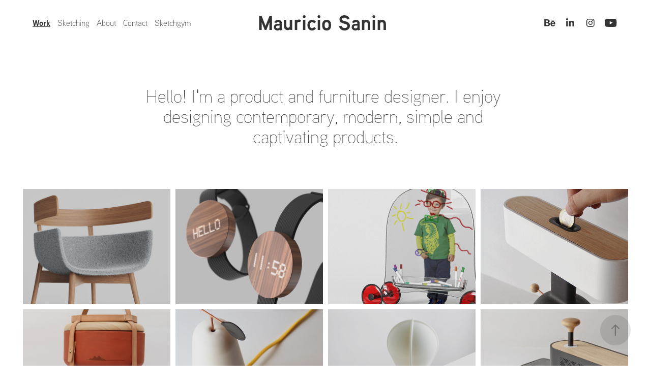

--- FILE ---
content_type: text/html; charset=utf-8
request_url: https://mauriciosanin.com/work
body_size: 15564
content:
<!DOCTYPE HTML>
<html lang="en-US">
<head>
  <meta charset="UTF-8" />
  <meta name="viewport" content="width=device-width, initial-scale=1" />
      <meta name="keywords"  content="designer,product designer,freelance,furniture designer,sketching,industrial design sketching,product illustration,industrial designer,industrial design,product design,industrial design concept,product design concept" />
      <meta name="description"  content="I am an Industrial Designer with 7+ years of experience. I’m an easy guy to work with and I absolutely love what I do. This has allowed me to work on different kinds of products across different industries such as medical equipment, consumer goods, home appliances, packaging, furniture, just to mention a few. " />
      <meta name="twitter:card"  content="summary_large_image" />
      <meta name="twitter:site"  content="@AdobePortfolio" />
      <meta  property="og:title" content="MAURICIO SANIN" />
      <meta  property="og:description" content="I am an Industrial Designer with 7+ years of experience. I’m an easy guy to work with and I absolutely love what I do. This has allowed me to work on different kinds of products across different industries such as medical equipment, consumer goods, home appliances, packaging, furniture, just to mention a few. " />
      <meta  property="og:image" content="https://cdn.myportfolio.com/d253e4820db8e3abad67cb94064700fe/fd042e06-ccb9-4c43-a292-b31a137a0dd2_rwc_497x143x810x633x810.jpg?h=6f5a9a710e8208320a08d68ec47dc251" />
      <meta name="p:domain_verify" content="04782446a696d26ebf236eab9db74c2e">
        <link rel="icon" href="https://cdn.myportfolio.com/d253e4820db8e3abad67cb94064700fe/7bf16dfe-4389-4708-aaf7-b7f1b2539501_carw_1x1x32.jpg?h=b4cc63e9e0fee3767d8314cb4c1a079f" />
      <link rel="stylesheet" href="/dist/css/main.css" type="text/css" />
      <link rel="stylesheet" href="https://cdn.myportfolio.com/d253e4820db8e3abad67cb94064700fe/90f001939dc771789d09b840179c11ae1753296712.css?h=88ea583541914824e0c8db5123b7e7fb" type="text/css" />
    <link rel="canonical" href="https://mauriciosanin.com/work" />
      <title>MAURICIO SANIN</title>
    <script type="text/javascript" src="//use.typekit.net/ik/[base64].js?cb=8dae7d4d979f383d5ca1dd118e49b6878a07c580" async onload="
    try {
      window.Typekit.load();
    } catch (e) {
      console.warn('Typekit not loaded.');
    }
    "></script>
</head>
  <body class="transition-enabled">  <div class='page-background-video page-background-video-with-panel'>
  </div>
  <div class="js-responsive-nav">
    <div class="responsive-nav has-social">
      <div class="close-responsive-click-area js-close-responsive-nav">
        <div class="close-responsive-button"></div>
      </div>
          <nav class="nav-container" data-hover-hint="nav" data-hover-hint-placement="bottom-start">
                <div class="gallery-title"><a href="/work" class="active">Work</a></div>
                <div class="gallery-title"><a href="/sketching" >Sketching</a></div>
      <div class="page-title">
        <a href="/about" >About</a>
      </div>
      <div class="page-title">
        <a href="/contact" >Contact</a>
      </div>
      <div class="link-title">
        <a href="http://gumroad.com/sketchgym" target="_blank">Sketchgym</a>
      </div>
          </nav>
        <div class="social pf-nav-social" data-context="theme.nav" data-hover-hint="navSocialIcons" data-hover-hint-placement="bottom-start">
          <ul>
                  <li>
                    <a href="http://www.behance.net/msaninm" target="_blank">
                      <svg id="Layer_1" data-name="Layer 1" xmlns="http://www.w3.org/2000/svg" viewBox="0 0 30 24" class="icon"><path id="path-1" d="M18.83,14.38a2.78,2.78,0,0,0,.65,1.9,2.31,2.31,0,0,0,1.7.59,2.31,2.31,0,0,0,1.38-.41,1.79,1.79,0,0,0,.71-0.87h2.31a4.48,4.48,0,0,1-1.71,2.53,5,5,0,0,1-2.78.76,5.53,5.53,0,0,1-2-.37,4.34,4.34,0,0,1-1.55-1,4.77,4.77,0,0,1-1-1.63,6.29,6.29,0,0,1,0-4.13,4.83,4.83,0,0,1,1-1.64A4.64,4.64,0,0,1,19.09,9a4.86,4.86,0,0,1,2-.4A4.5,4.5,0,0,1,23.21,9a4.36,4.36,0,0,1,1.5,1.3,5.39,5.39,0,0,1,.84,1.86,7,7,0,0,1,.18,2.18h-6.9Zm3.67-3.24A1.94,1.94,0,0,0,21,10.6a2.26,2.26,0,0,0-1,.22,2,2,0,0,0-.66.54,1.94,1.94,0,0,0-.35.69,3.47,3.47,0,0,0-.12.65h4.29A2.75,2.75,0,0,0,22.5,11.14ZM18.29,6h5.36V7.35H18.29V6ZM13.89,17.7a4.4,4.4,0,0,1-1.51.7,6.44,6.44,0,0,1-1.73.22H4.24V5.12h6.24a7.7,7.7,0,0,1,1.73.17,3.67,3.67,0,0,1,1.33.56,2.6,2.6,0,0,1,.86,1,3.74,3.74,0,0,1,.3,1.58,3,3,0,0,1-.46,1.7,3.33,3.33,0,0,1-1.35,1.12,3.19,3.19,0,0,1,1.82,1.26,3.79,3.79,0,0,1,.59,2.17,3.79,3.79,0,0,1-.39,1.77A3.24,3.24,0,0,1,13.89,17.7ZM11.72,8.19a1.25,1.25,0,0,0-.45-0.47,1.88,1.88,0,0,0-.64-0.24,5.5,5.5,0,0,0-.76-0.05H7.16v3.16h3a2,2,0,0,0,1.28-.38A1.43,1.43,0,0,0,11.89,9,1.73,1.73,0,0,0,11.72,8.19ZM11.84,13a2.39,2.39,0,0,0-1.52-.45H7.16v3.73h3.11a3.61,3.61,0,0,0,.82-0.09A2,2,0,0,0,11.77,16a1.39,1.39,0,0,0,.47-0.54,1.85,1.85,0,0,0,.17-0.88A1.77,1.77,0,0,0,11.84,13Z"/></svg>
                    </a>
                  </li>
                  <li>
                    <a href="http://linkedin.com/msaninm" target="_blank">
                      <svg version="1.1" id="Layer_1" xmlns="http://www.w3.org/2000/svg" xmlns:xlink="http://www.w3.org/1999/xlink" viewBox="0 0 30 24" style="enable-background:new 0 0 30 24;" xml:space="preserve" class="icon">
                      <path id="path-1_24_" d="M19.6,19v-5.8c0-1.4-0.5-2.4-1.7-2.4c-1,0-1.5,0.7-1.8,1.3C16,12.3,16,12.6,16,13v6h-3.4
                        c0,0,0.1-9.8,0-10.8H16v1.5c0,0,0,0,0,0h0v0C16.4,9,17.2,7.9,19,7.9c2.3,0,4,1.5,4,4.9V19H19.6z M8.9,6.7L8.9,6.7
                        C7.7,6.7,7,5.9,7,4.9C7,3.8,7.8,3,8.9,3s1.9,0.8,1.9,1.9C10.9,5.9,10.1,6.7,8.9,6.7z M10.6,19H7.2V8.2h3.4V19z"/>
                      </svg>
                    </a>
                  </li>
                  <li>
                    <a href="http://instagram.com/msaninm" target="_blank">
                      <svg version="1.1" id="Layer_1" xmlns="http://www.w3.org/2000/svg" xmlns:xlink="http://www.w3.org/1999/xlink" viewBox="0 0 30 24" style="enable-background:new 0 0 30 24;" xml:space="preserve" class="icon">
                      <g>
                        <path d="M15,5.4c2.1,0,2.4,0,3.2,0c0.8,0,1.2,0.2,1.5,0.3c0.4,0.1,0.6,0.3,0.9,0.6c0.3,0.3,0.5,0.5,0.6,0.9
                          c0.1,0.3,0.2,0.7,0.3,1.5c0,0.8,0,1.1,0,3.2s0,2.4,0,3.2c0,0.8-0.2,1.2-0.3,1.5c-0.1,0.4-0.3,0.6-0.6,0.9c-0.3,0.3-0.5,0.5-0.9,0.6
                          c-0.3,0.1-0.7,0.2-1.5,0.3c-0.8,0-1.1,0-3.2,0s-2.4,0-3.2,0c-0.8,0-1.2-0.2-1.5-0.3c-0.4-0.1-0.6-0.3-0.9-0.6
                          c-0.3-0.3-0.5-0.5-0.6-0.9c-0.1-0.3-0.2-0.7-0.3-1.5c0-0.8,0-1.1,0-3.2s0-2.4,0-3.2c0-0.8,0.2-1.2,0.3-1.5c0.1-0.4,0.3-0.6,0.6-0.9
                          c0.3-0.3,0.5-0.5,0.9-0.6c0.3-0.1,0.7-0.2,1.5-0.3C12.6,5.4,12.9,5.4,15,5.4 M15,4c-2.2,0-2.4,0-3.3,0c-0.9,0-1.4,0.2-1.9,0.4
                          c-0.5,0.2-1,0.5-1.4,0.9C7.9,5.8,7.6,6.2,7.4,6.8C7.2,7.3,7.1,7.9,7,8.7C7,9.6,7,9.8,7,12s0,2.4,0,3.3c0,0.9,0.2,1.4,0.4,1.9
                          c0.2,0.5,0.5,1,0.9,1.4c0.4,0.4,0.9,0.7,1.4,0.9c0.5,0.2,1.1,0.3,1.9,0.4c0.9,0,1.1,0,3.3,0s2.4,0,3.3,0c0.9,0,1.4-0.2,1.9-0.4
                          c0.5-0.2,1-0.5,1.4-0.9c0.4-0.4,0.7-0.9,0.9-1.4c0.2-0.5,0.3-1.1,0.4-1.9c0-0.9,0-1.1,0-3.3s0-2.4,0-3.3c0-0.9-0.2-1.4-0.4-1.9
                          c-0.2-0.5-0.5-1-0.9-1.4c-0.4-0.4-0.9-0.7-1.4-0.9c-0.5-0.2-1.1-0.3-1.9-0.4C17.4,4,17.2,4,15,4L15,4L15,4z"/>
                        <path d="M15,7.9c-2.3,0-4.1,1.8-4.1,4.1s1.8,4.1,4.1,4.1s4.1-1.8,4.1-4.1S17.3,7.9,15,7.9L15,7.9z M15,14.7c-1.5,0-2.7-1.2-2.7-2.7
                          c0-1.5,1.2-2.7,2.7-2.7s2.7,1.2,2.7,2.7C17.7,13.5,16.5,14.7,15,14.7L15,14.7z"/>
                        <path d="M20.2,7.7c0,0.5-0.4,1-1,1s-1-0.4-1-1s0.4-1,1-1S20.2,7.2,20.2,7.7L20.2,7.7z"/>
                      </g>
                      </svg>
                    </a>
                  </li>
                  <li>
                    <a href="youtube.com/msaninm" target="_blank">
                      <svg xmlns="http://www.w3.org/2000/svg" xmlns:xlink="http://www.w3.org/1999/xlink" version="1.1" id="Layer_1" viewBox="0 0 30 24" xml:space="preserve" class="icon"><path d="M26.15 16.54c0 0-0.22 1.57-0.9 2.26c-0.87 0.91-1.84 0.91-2.28 0.96C19.78 20 15 20 15 20 s-5.91-0.05-7.74-0.23c-0.51-0.09-1.64-0.07-2.51-0.97c-0.68-0.69-0.91-2.26-0.91-2.26s-0.23-1.84-0.23-3.68v-1.73 c0-1.84 0.23-3.68 0.23-3.68s0.22-1.57 0.91-2.26c0.87-0.91 1.83-0.91 2.28-0.96C10.22 4 15 4 15 4H15c0 0 4.8 0 8 0.2 c0.44 0.1 1.4 0.1 2.3 0.96c0.68 0.7 0.9 2.3 0.9 2.26s0.23 1.8 0.2 3.68v1.73C26.38 14.7 26.1 16.5 26.1 16.54z M12.65 8.56l0 6.39l6.15-3.18L12.65 8.56z"/></svg>
                    </a>
                  </li>
          </ul>
        </div>
    </div>
  </div>
    <header class="site-header js-site-header  js-fixed-nav" data-context="theme.nav" data-hover-hint="nav" data-hover-hint-placement="top-start">
        <nav class="nav-container" data-hover-hint="nav" data-hover-hint-placement="bottom-start">
                <div class="gallery-title"><a href="/work" class="active">Work</a></div>
                <div class="gallery-title"><a href="/sketching" >Sketching</a></div>
      <div class="page-title">
        <a href="/about" >About</a>
      </div>
      <div class="page-title">
        <a href="/contact" >Contact</a>
      </div>
      <div class="link-title">
        <a href="http://gumroad.com/sketchgym" target="_blank">Sketchgym</a>
      </div>
        </nav>
        <div class="logo-wrap" data-context="theme.logo.header" data-hover-hint="logo" data-hover-hint-placement="bottom-start">
          <div class="logo e2e-site-logo-text logo-text  ">
              <a href="/work" class="preserve-whitespace">Mauricio Sanin</a>

          </div>
        </div>
        <div class="social pf-nav-social" data-context="theme.nav" data-hover-hint="navSocialIcons" data-hover-hint-placement="bottom-start">
          <ul>
                  <li>
                    <a href="http://www.behance.net/msaninm" target="_blank">
                      <svg id="Layer_1" data-name="Layer 1" xmlns="http://www.w3.org/2000/svg" viewBox="0 0 30 24" class="icon"><path id="path-1" d="M18.83,14.38a2.78,2.78,0,0,0,.65,1.9,2.31,2.31,0,0,0,1.7.59,2.31,2.31,0,0,0,1.38-.41,1.79,1.79,0,0,0,.71-0.87h2.31a4.48,4.48,0,0,1-1.71,2.53,5,5,0,0,1-2.78.76,5.53,5.53,0,0,1-2-.37,4.34,4.34,0,0,1-1.55-1,4.77,4.77,0,0,1-1-1.63,6.29,6.29,0,0,1,0-4.13,4.83,4.83,0,0,1,1-1.64A4.64,4.64,0,0,1,19.09,9a4.86,4.86,0,0,1,2-.4A4.5,4.5,0,0,1,23.21,9a4.36,4.36,0,0,1,1.5,1.3,5.39,5.39,0,0,1,.84,1.86,7,7,0,0,1,.18,2.18h-6.9Zm3.67-3.24A1.94,1.94,0,0,0,21,10.6a2.26,2.26,0,0,0-1,.22,2,2,0,0,0-.66.54,1.94,1.94,0,0,0-.35.69,3.47,3.47,0,0,0-.12.65h4.29A2.75,2.75,0,0,0,22.5,11.14ZM18.29,6h5.36V7.35H18.29V6ZM13.89,17.7a4.4,4.4,0,0,1-1.51.7,6.44,6.44,0,0,1-1.73.22H4.24V5.12h6.24a7.7,7.7,0,0,1,1.73.17,3.67,3.67,0,0,1,1.33.56,2.6,2.6,0,0,1,.86,1,3.74,3.74,0,0,1,.3,1.58,3,3,0,0,1-.46,1.7,3.33,3.33,0,0,1-1.35,1.12,3.19,3.19,0,0,1,1.82,1.26,3.79,3.79,0,0,1,.59,2.17,3.79,3.79,0,0,1-.39,1.77A3.24,3.24,0,0,1,13.89,17.7ZM11.72,8.19a1.25,1.25,0,0,0-.45-0.47,1.88,1.88,0,0,0-.64-0.24,5.5,5.5,0,0,0-.76-0.05H7.16v3.16h3a2,2,0,0,0,1.28-.38A1.43,1.43,0,0,0,11.89,9,1.73,1.73,0,0,0,11.72,8.19ZM11.84,13a2.39,2.39,0,0,0-1.52-.45H7.16v3.73h3.11a3.61,3.61,0,0,0,.82-0.09A2,2,0,0,0,11.77,16a1.39,1.39,0,0,0,.47-0.54,1.85,1.85,0,0,0,.17-0.88A1.77,1.77,0,0,0,11.84,13Z"/></svg>
                    </a>
                  </li>
                  <li>
                    <a href="http://linkedin.com/msaninm" target="_blank">
                      <svg version="1.1" id="Layer_1" xmlns="http://www.w3.org/2000/svg" xmlns:xlink="http://www.w3.org/1999/xlink" viewBox="0 0 30 24" style="enable-background:new 0 0 30 24;" xml:space="preserve" class="icon">
                      <path id="path-1_24_" d="M19.6,19v-5.8c0-1.4-0.5-2.4-1.7-2.4c-1,0-1.5,0.7-1.8,1.3C16,12.3,16,12.6,16,13v6h-3.4
                        c0,0,0.1-9.8,0-10.8H16v1.5c0,0,0,0,0,0h0v0C16.4,9,17.2,7.9,19,7.9c2.3,0,4,1.5,4,4.9V19H19.6z M8.9,6.7L8.9,6.7
                        C7.7,6.7,7,5.9,7,4.9C7,3.8,7.8,3,8.9,3s1.9,0.8,1.9,1.9C10.9,5.9,10.1,6.7,8.9,6.7z M10.6,19H7.2V8.2h3.4V19z"/>
                      </svg>
                    </a>
                  </li>
                  <li>
                    <a href="http://instagram.com/msaninm" target="_blank">
                      <svg version="1.1" id="Layer_1" xmlns="http://www.w3.org/2000/svg" xmlns:xlink="http://www.w3.org/1999/xlink" viewBox="0 0 30 24" style="enable-background:new 0 0 30 24;" xml:space="preserve" class="icon">
                      <g>
                        <path d="M15,5.4c2.1,0,2.4,0,3.2,0c0.8,0,1.2,0.2,1.5,0.3c0.4,0.1,0.6,0.3,0.9,0.6c0.3,0.3,0.5,0.5,0.6,0.9
                          c0.1,0.3,0.2,0.7,0.3,1.5c0,0.8,0,1.1,0,3.2s0,2.4,0,3.2c0,0.8-0.2,1.2-0.3,1.5c-0.1,0.4-0.3,0.6-0.6,0.9c-0.3,0.3-0.5,0.5-0.9,0.6
                          c-0.3,0.1-0.7,0.2-1.5,0.3c-0.8,0-1.1,0-3.2,0s-2.4,0-3.2,0c-0.8,0-1.2-0.2-1.5-0.3c-0.4-0.1-0.6-0.3-0.9-0.6
                          c-0.3-0.3-0.5-0.5-0.6-0.9c-0.1-0.3-0.2-0.7-0.3-1.5c0-0.8,0-1.1,0-3.2s0-2.4,0-3.2c0-0.8,0.2-1.2,0.3-1.5c0.1-0.4,0.3-0.6,0.6-0.9
                          c0.3-0.3,0.5-0.5,0.9-0.6c0.3-0.1,0.7-0.2,1.5-0.3C12.6,5.4,12.9,5.4,15,5.4 M15,4c-2.2,0-2.4,0-3.3,0c-0.9,0-1.4,0.2-1.9,0.4
                          c-0.5,0.2-1,0.5-1.4,0.9C7.9,5.8,7.6,6.2,7.4,6.8C7.2,7.3,7.1,7.9,7,8.7C7,9.6,7,9.8,7,12s0,2.4,0,3.3c0,0.9,0.2,1.4,0.4,1.9
                          c0.2,0.5,0.5,1,0.9,1.4c0.4,0.4,0.9,0.7,1.4,0.9c0.5,0.2,1.1,0.3,1.9,0.4c0.9,0,1.1,0,3.3,0s2.4,0,3.3,0c0.9,0,1.4-0.2,1.9-0.4
                          c0.5-0.2,1-0.5,1.4-0.9c0.4-0.4,0.7-0.9,0.9-1.4c0.2-0.5,0.3-1.1,0.4-1.9c0-0.9,0-1.1,0-3.3s0-2.4,0-3.3c0-0.9-0.2-1.4-0.4-1.9
                          c-0.2-0.5-0.5-1-0.9-1.4c-0.4-0.4-0.9-0.7-1.4-0.9c-0.5-0.2-1.1-0.3-1.9-0.4C17.4,4,17.2,4,15,4L15,4L15,4z"/>
                        <path d="M15,7.9c-2.3,0-4.1,1.8-4.1,4.1s1.8,4.1,4.1,4.1s4.1-1.8,4.1-4.1S17.3,7.9,15,7.9L15,7.9z M15,14.7c-1.5,0-2.7-1.2-2.7-2.7
                          c0-1.5,1.2-2.7,2.7-2.7s2.7,1.2,2.7,2.7C17.7,13.5,16.5,14.7,15,14.7L15,14.7z"/>
                        <path d="M20.2,7.7c0,0.5-0.4,1-1,1s-1-0.4-1-1s0.4-1,1-1S20.2,7.2,20.2,7.7L20.2,7.7z"/>
                      </g>
                      </svg>
                    </a>
                  </li>
                  <li>
                    <a href="youtube.com/msaninm" target="_blank">
                      <svg xmlns="http://www.w3.org/2000/svg" xmlns:xlink="http://www.w3.org/1999/xlink" version="1.1" id="Layer_1" viewBox="0 0 30 24" xml:space="preserve" class="icon"><path d="M26.15 16.54c0 0-0.22 1.57-0.9 2.26c-0.87 0.91-1.84 0.91-2.28 0.96C19.78 20 15 20 15 20 s-5.91-0.05-7.74-0.23c-0.51-0.09-1.64-0.07-2.51-0.97c-0.68-0.69-0.91-2.26-0.91-2.26s-0.23-1.84-0.23-3.68v-1.73 c0-1.84 0.23-3.68 0.23-3.68s0.22-1.57 0.91-2.26c0.87-0.91 1.83-0.91 2.28-0.96C10.22 4 15 4 15 4H15c0 0 4.8 0 8 0.2 c0.44 0.1 1.4 0.1 2.3 0.96c0.68 0.7 0.9 2.3 0.9 2.26s0.23 1.8 0.2 3.68v1.73C26.38 14.7 26.1 16.5 26.1 16.54z M12.65 8.56l0 6.39l6.15-3.18L12.65 8.56z"/></svg>
                    </a>
                  </li>
          </ul>
        </div>
        <div class="hamburger-click-area js-hamburger">
          <div class="hamburger">
            <i></i>
            <i></i>
            <i></i>
          </div>
        </div>
    </header>
    <div class="header-placeholder"></div>
        <div class="masthead js-masthead-fixed" data-context="page.masthead" data-hover-hint="mastheadOptions" data-hover-hint-placement="top-start">
          <div class="masthead-contents">
            <div class="masthead-text js-masthead-text">
              <div data-context="page.masthead" data-hover-hint="mastheadTitle"><h1 decorator="inlineTextEditable" contenteditable="false" class="js-inline-text-editable preserve-whitespace main-text rich-text module-text" data-text-keypath="customizations.masthead.title.text" value="Hello! I'm a product and furniture designer. I enjoy designing contemporary, modern, simple and captivating products.">Hello! I'm a product and furniture designer. I enjoy designing contemporary, modern, simple and captivating products.</h1></div>
              
              <div class="masthead-buttons">
                
              </div>
            </div>
          </div>
        </div>
        <div class="masthead-placeholder"></div>
  <div class="site-wrap cfix js-site-wrap">
    <div class="site-container">
      <div class="site-content e2e-site-content">
        <main>
          <section class="project-covers" data-context="page.gallery.covers">
          <a class="project-cover js-project-cover-touch hold-space" href="/astra-chair" data-context="pages" data-identity="id:p5e306fe328557850710bcb3c332f8773d86bc3fc4066ace6b6353" data-hover-hint="galleryPageCover" data-hover-hint-id="p5e306fe328557850710bcb3c332f8773d86bc3fc4066ace6b6353">
            <div class="cover-content-container">
              <div class="cover-image-wrap">
                <div class="cover-image">
                    <div class="cover cover-normal">

            <img
              class="cover__img js-lazy"
              src="https://cdn.myportfolio.com/d253e4820db8e3abad67cb94064700fe/fd042e06-ccb9-4c43-a292-b31a137a0dd2_rwc_497x143x810x633x32.jpg?h=65c9a39b3395847a3eac776320f54fb1"
              data-src="https://cdn.myportfolio.com/d253e4820db8e3abad67cb94064700fe/fd042e06-ccb9-4c43-a292-b31a137a0dd2_rwc_497x143x810x633x810.jpg?h=6f5a9a710e8208320a08d68ec47dc251"
              data-srcset="https://cdn.myportfolio.com/d253e4820db8e3abad67cb94064700fe/fd042e06-ccb9-4c43-a292-b31a137a0dd2_rwc_497x143x810x633x640.jpg?h=967031f9b0d14bd00048ab9558bc61ea 640w, https://cdn.myportfolio.com/d253e4820db8e3abad67cb94064700fe/fd042e06-ccb9-4c43-a292-b31a137a0dd2_rwc_497x143x810x633x1280.jpg?h=ee0a0bf6756189aaa96bc1464e60db82 1280w, https://cdn.myportfolio.com/d253e4820db8e3abad67cb94064700fe/fd042e06-ccb9-4c43-a292-b31a137a0dd2_rwc_497x143x810x633x1366.jpg?h=6d4d39e99186e00bba88efd792d5237a 1366w, https://cdn.myportfolio.com/d253e4820db8e3abad67cb94064700fe/fd042e06-ccb9-4c43-a292-b31a137a0dd2_rwc_497x143x810x633x1920.jpg?h=a918316e6846b39863e3c996d73d000d 1920w, https://cdn.myportfolio.com/d253e4820db8e3abad67cb94064700fe/fd042e06-ccb9-4c43-a292-b31a137a0dd2_rwc_497x143x810x633x810.jpg?h=6f5a9a710e8208320a08d68ec47dc251 2560w, https://cdn.myportfolio.com/d253e4820db8e3abad67cb94064700fe/fd042e06-ccb9-4c43-a292-b31a137a0dd2_rwc_497x143x810x633x810.jpg?h=6f5a9a710e8208320a08d68ec47dc251 5120w"
              data-sizes="(max-width: 540px) 100vw, (max-width: 768px) 50vw, calc(1200px / 4)"
            >
                              </div>
                </div>
              </div>
              <div class="details-wrap">
                <div class="details">
                  <div class="details-inner">
                      <div class="title preserve-whitespace">Astra Chair</div>
                  </div>
                </div>
              </div>
            </div>
          </a>
          <a class="project-cover js-project-cover-touch hold-space" href="/sakuru-concept-watch-wip" data-context="pages" data-identity="id:p5e1cc1aef23bc487d22cd2ec30c1f84ce7221955e5fb8f57455ea" data-hover-hint="galleryPageCover" data-hover-hint-id="p5e1cc1aef23bc487d22cd2ec30c1f84ce7221955e5fb8f57455ea">
            <div class="cover-content-container">
              <div class="cover-image-wrap">
                <div class="cover-image">
                    <div class="cover cover-normal">

            <img
              class="cover__img js-lazy"
              src="https://cdn.myportfolio.com/d253e4820db8e3abad67cb94064700fe/e9aed1f8-07a5-4dca-9de2-1e464356ea25_rwc_88x146x808x631x32.jpg?h=b5ee41e903bf589a9d9e5547f67afddc"
              data-src="https://cdn.myportfolio.com/d253e4820db8e3abad67cb94064700fe/e9aed1f8-07a5-4dca-9de2-1e464356ea25_rwc_88x146x808x631x808.jpg?h=ffbc89f6101c97c25c8cce3fea906e16"
              data-srcset="https://cdn.myportfolio.com/d253e4820db8e3abad67cb94064700fe/e9aed1f8-07a5-4dca-9de2-1e464356ea25_rwc_88x146x808x631x640.jpg?h=0de52796b78ee499c580862fcc6adf7e 640w, https://cdn.myportfolio.com/d253e4820db8e3abad67cb94064700fe/e9aed1f8-07a5-4dca-9de2-1e464356ea25_rwc_88x146x808x631x808.jpg?h=ffbc89f6101c97c25c8cce3fea906e16 1280w, https://cdn.myportfolio.com/d253e4820db8e3abad67cb94064700fe/e9aed1f8-07a5-4dca-9de2-1e464356ea25_rwc_88x146x808x631x808.jpg?h=ffbc89f6101c97c25c8cce3fea906e16 1366w, https://cdn.myportfolio.com/d253e4820db8e3abad67cb94064700fe/e9aed1f8-07a5-4dca-9de2-1e464356ea25_rwc_88x146x808x631x808.jpg?h=ffbc89f6101c97c25c8cce3fea906e16 1920w, https://cdn.myportfolio.com/d253e4820db8e3abad67cb94064700fe/e9aed1f8-07a5-4dca-9de2-1e464356ea25_rwc_88x146x808x631x808.jpg?h=ffbc89f6101c97c25c8cce3fea906e16 2560w, https://cdn.myportfolio.com/d253e4820db8e3abad67cb94064700fe/e9aed1f8-07a5-4dca-9de2-1e464356ea25_rwc_88x146x808x631x808.jpg?h=ffbc89f6101c97c25c8cce3fea906e16 5120w"
              data-sizes="(max-width: 540px) 100vw, (max-width: 768px) 50vw, calc(1200px / 4)"
            >
                              </div>
                </div>
              </div>
              <div class="details-wrap">
                <div class="details">
                  <div class="details-inner">
                      <div class="title preserve-whitespace">Sākuru Concept Watch (WIP)</div>
                  </div>
                </div>
              </div>
            </div>
          </a>
          <a class="project-cover js-project-cover-touch hold-space" href="/rodalletto" data-context="pages" data-identity="id:p5e1c921da8b2f3a1ed5555668f824bc01d97dbd2f11efaabcb02e" data-hover-hint="galleryPageCover" data-hover-hint-id="p5e1c921da8b2f3a1ed5555668f824bc01d97dbd2f11efaabcb02e">
            <div class="cover-content-container">
              <div class="cover-image-wrap">
                <div class="cover-image">
                    <div class="cover cover-normal">

            <img
              class="cover__img js-lazy"
              src="https://cdn.myportfolio.com/d253e4820db8e3abad67cb94064700fe/ddeb984f-cbb1-4fca-ae82-04e54bd2e9aa_rwc_336x215x556x435x32.jpg?h=39e070f4b16b34b2647f2acdff338865"
              data-src="https://cdn.myportfolio.com/d253e4820db8e3abad67cb94064700fe/ddeb984f-cbb1-4fca-ae82-04e54bd2e9aa_rwc_336x215x556x435x556.jpg?h=aa164be1b7f43be3dcd9ea9db7a19fac"
              data-srcset="https://cdn.myportfolio.com/d253e4820db8e3abad67cb94064700fe/ddeb984f-cbb1-4fca-ae82-04e54bd2e9aa_rwc_336x215x556x435x640.jpg?h=f2ebd40212e14a93f035e5088f196e46 640w, https://cdn.myportfolio.com/d253e4820db8e3abad67cb94064700fe/ddeb984f-cbb1-4fca-ae82-04e54bd2e9aa_rwc_336x215x556x435x556.jpg?h=aa164be1b7f43be3dcd9ea9db7a19fac 1280w, https://cdn.myportfolio.com/d253e4820db8e3abad67cb94064700fe/ddeb984f-cbb1-4fca-ae82-04e54bd2e9aa_rwc_336x215x556x435x556.jpg?h=aa164be1b7f43be3dcd9ea9db7a19fac 1366w, https://cdn.myportfolio.com/d253e4820db8e3abad67cb94064700fe/ddeb984f-cbb1-4fca-ae82-04e54bd2e9aa_rwc_336x215x556x435x556.jpg?h=aa164be1b7f43be3dcd9ea9db7a19fac 1920w, https://cdn.myportfolio.com/d253e4820db8e3abad67cb94064700fe/ddeb984f-cbb1-4fca-ae82-04e54bd2e9aa_rwc_336x215x556x435x556.jpg?h=aa164be1b7f43be3dcd9ea9db7a19fac 2560w, https://cdn.myportfolio.com/d253e4820db8e3abad67cb94064700fe/ddeb984f-cbb1-4fca-ae82-04e54bd2e9aa_rwc_336x215x556x435x556.jpg?h=aa164be1b7f43be3dcd9ea9db7a19fac 5120w"
              data-sizes="(max-width: 540px) 100vw, (max-width: 768px) 50vw, calc(1200px / 4)"
            >
                              </div>
                </div>
              </div>
              <div class="details-wrap">
                <div class="details">
                  <div class="details-inner">
                      <div class="title preserve-whitespace">Rodalletto</div>
                  </div>
                </div>
              </div>
            </div>
          </a>
          <a class="project-cover js-project-cover-touch hold-space" href="/dina-lamp" data-context="pages" data-identity="id:p5ac42335d2d33aff5920e06ff14fc60d361ec15864e62fe2cd390" data-hover-hint="galleryPageCover" data-hover-hint-id="p5ac42335d2d33aff5920e06ff14fc60d361ec15864e62fe2cd390">
            <div class="cover-content-container">
              <div class="cover-image-wrap">
                <div class="cover-image">
                    <div class="cover cover-normal">

            <img
              class="cover__img js-lazy"
              src="https://cdn.myportfolio.com/d253e4820db8e3abad67cb94064700fe/9607c229-a221-4320-a447-c80105e3d4c5_rwc_248x107x526x411x32.gif?h=60c013f4b60eb78430f9392eb0c38a70"
              data-src="https://cdn.myportfolio.com/d253e4820db8e3abad67cb94064700fe/9607c229-a221-4320-a447-c80105e3d4c5_rwc_248x107x526x411x526.gif?h=ecc7adc35256b5b45ae6066d57e2656b"
              data-srcset="https://cdn.myportfolio.com/d253e4820db8e3abad67cb94064700fe/9607c229-a221-4320-a447-c80105e3d4c5_rwc_248x107x526x411x640.gif?h=8e94b7f35fb88fd13276507c8853ac4b 640w, https://cdn.myportfolio.com/d253e4820db8e3abad67cb94064700fe/9607c229-a221-4320-a447-c80105e3d4c5_rwc_248x107x526x411x526.gif?h=ecc7adc35256b5b45ae6066d57e2656b 1280w, https://cdn.myportfolio.com/d253e4820db8e3abad67cb94064700fe/9607c229-a221-4320-a447-c80105e3d4c5_rwc_248x107x526x411x526.gif?h=ecc7adc35256b5b45ae6066d57e2656b 1366w, https://cdn.myportfolio.com/d253e4820db8e3abad67cb94064700fe/9607c229-a221-4320-a447-c80105e3d4c5_rwc_248x107x526x411x526.gif?h=ecc7adc35256b5b45ae6066d57e2656b 1920w, https://cdn.myportfolio.com/d253e4820db8e3abad67cb94064700fe/9607c229-a221-4320-a447-c80105e3d4c5_rwc_248x107x526x411x526.gif?h=ecc7adc35256b5b45ae6066d57e2656b 2560w, https://cdn.myportfolio.com/d253e4820db8e3abad67cb94064700fe/9607c229-a221-4320-a447-c80105e3d4c5_rwc_248x107x526x411x526.gif?h=ecc7adc35256b5b45ae6066d57e2656b 5120w"
              data-sizes="(max-width: 540px) 100vw, (max-width: 768px) 50vw, calc(1200px / 4)"
            >
                              </div>
                </div>
              </div>
              <div class="details-wrap">
                <div class="details">
                  <div class="details-inner">
                      <div class="title preserve-whitespace">Dina Lamp</div>
                  </div>
                </div>
              </div>
            </div>
          </a>
          <a class="project-cover js-project-cover-touch hold-space" href="/me-dinner-set" data-context="pages" data-identity="id:p59d519ec9b20132c0f7d8da5f7ff3a49aa84d9b2cb7711bde076f" data-hover-hint="galleryPageCover" data-hover-hint-id="p59d519ec9b20132c0f7d8da5f7ff3a49aa84d9b2cb7711bde076f">
            <div class="cover-content-container">
              <div class="cover-image-wrap">
                <div class="cover-image">
                    <div class="cover cover-normal">

            <img
              class="cover__img js-lazy"
              src="https://cdn.myportfolio.com/d253e4820db8e3abad67cb94064700fe/8a25e7ad-c8b2-48ed-ad52-9f2c46446699_rwc_390x562x2601x2039x32.jpg?h=583cd6fd826cf94c7deb7a0bbf19b635"
              data-src="https://cdn.myportfolio.com/d253e4820db8e3abad67cb94064700fe/8a25e7ad-c8b2-48ed-ad52-9f2c46446699_rwc_390x562x2601x2039x2601.jpg?h=3f5459e93fe92f344a0bf7728c14d85e"
              data-srcset="https://cdn.myportfolio.com/d253e4820db8e3abad67cb94064700fe/8a25e7ad-c8b2-48ed-ad52-9f2c46446699_rwc_390x562x2601x2039x640.jpg?h=f3256024a028d907017fe28596a47fb0 640w, https://cdn.myportfolio.com/d253e4820db8e3abad67cb94064700fe/8a25e7ad-c8b2-48ed-ad52-9f2c46446699_rwc_390x562x2601x2039x1280.jpg?h=41e58153d7a460c35246b8f6d28fb79e 1280w, https://cdn.myportfolio.com/d253e4820db8e3abad67cb94064700fe/8a25e7ad-c8b2-48ed-ad52-9f2c46446699_rwc_390x562x2601x2039x1366.jpg?h=4f15bee56a0f7e2c463ef56c3e3232bf 1366w, https://cdn.myportfolio.com/d253e4820db8e3abad67cb94064700fe/8a25e7ad-c8b2-48ed-ad52-9f2c46446699_rwc_390x562x2601x2039x1920.jpg?h=440f05ccdbcfad40f2839ffa49bb85fd 1920w, https://cdn.myportfolio.com/d253e4820db8e3abad67cb94064700fe/8a25e7ad-c8b2-48ed-ad52-9f2c46446699_rwc_390x562x2601x2039x2560.jpg?h=6f732c19211b4c3ba8e760745b5ce14c 2560w, https://cdn.myportfolio.com/d253e4820db8e3abad67cb94064700fe/8a25e7ad-c8b2-48ed-ad52-9f2c46446699_rwc_390x562x2601x2039x2601.jpg?h=3f5459e93fe92f344a0bf7728c14d85e 5120w"
              data-sizes="(max-width: 540px) 100vw, (max-width: 768px) 50vw, calc(1200px / 4)"
            >
                              </div>
                </div>
              </div>
              <div class="details-wrap">
                <div class="details">
                  <div class="details-inner">
                      <div class="title preserve-whitespace">ME Dinner Set</div>
                  </div>
                </div>
              </div>
            </div>
          </a>
          <a class="project-cover js-project-cover-touch hold-space" href="/vole-lamp" data-context="pages" data-identity="id:p5ac51082e0b6ca8955eab9b4d87553c6f01da1ddc4285bf139ee7" data-hover-hint="galleryPageCover" data-hover-hint-id="p5ac51082e0b6ca8955eab9b4d87553c6f01da1ddc4285bf139ee7">
            <div class="cover-content-container">
              <div class="cover-image-wrap">
                <div class="cover-image">
                    <div class="cover cover-normal">

            <img
              class="cover__img js-lazy"
              src="https://cdn.myportfolio.com/d253e4820db8e3abad67cb94064700fe/a760975f-473f-4bb0-859a-5a41e4acac5e_rwc_977x402x1557x1220x32.jpg?h=dcce3fde0c899d80084c0c3f5e716c71"
              data-src="https://cdn.myportfolio.com/d253e4820db8e3abad67cb94064700fe/a760975f-473f-4bb0-859a-5a41e4acac5e_rwc_977x402x1557x1220x1557.jpg?h=0e583e68c3060522ac4669e0c6f78c1c"
              data-srcset="https://cdn.myportfolio.com/d253e4820db8e3abad67cb94064700fe/a760975f-473f-4bb0-859a-5a41e4acac5e_rwc_977x402x1557x1220x640.jpg?h=268928212c72fdbc4ed1667abf3fa682 640w, https://cdn.myportfolio.com/d253e4820db8e3abad67cb94064700fe/a760975f-473f-4bb0-859a-5a41e4acac5e_rwc_977x402x1557x1220x1280.jpg?h=e02e9029aa8e78be6cdca99ebbeb3fd6 1280w, https://cdn.myportfolio.com/d253e4820db8e3abad67cb94064700fe/a760975f-473f-4bb0-859a-5a41e4acac5e_rwc_977x402x1557x1220x1366.jpg?h=a0db70fe7e3513f444b1d71609673be1 1366w, https://cdn.myportfolio.com/d253e4820db8e3abad67cb94064700fe/a760975f-473f-4bb0-859a-5a41e4acac5e_rwc_977x402x1557x1220x1920.jpg?h=2eeebdd388483447a581c97beacfcb98 1920w, https://cdn.myportfolio.com/d253e4820db8e3abad67cb94064700fe/a760975f-473f-4bb0-859a-5a41e4acac5e_rwc_977x402x1557x1220x2560.jpg?h=6927b3cfd2042ce5884586355ec08cb4 2560w, https://cdn.myportfolio.com/d253e4820db8e3abad67cb94064700fe/a760975f-473f-4bb0-859a-5a41e4acac5e_rwc_977x402x1557x1220x1557.jpg?h=0e583e68c3060522ac4669e0c6f78c1c 5120w"
              data-sizes="(max-width: 540px) 100vw, (max-width: 768px) 50vw, calc(1200px / 4)"
            >
                              </div>
                </div>
              </div>
              <div class="details-wrap">
                <div class="details">
                  <div class="details-inner">
                      <div class="title preserve-whitespace">Volé Lamp</div>
                  </div>
                </div>
              </div>
            </div>
          </a>
          <a class="project-cover js-project-cover-touch hold-space" href="/balo-by-moak" data-context="pages" data-identity="id:p5e73e7d2ae3b8bd9b20d838f246bc942d2e70ac4c0244a71f4c2e" data-hover-hint="galleryPageCover" data-hover-hint-id="p5e73e7d2ae3b8bd9b20d838f246bc942d2e70ac4c0244a71f4c2e">
            <div class="cover-content-container">
              <div class="cover-image-wrap">
                <div class="cover-image">
                    <div class="cover cover-normal">

            <img
              class="cover__img js-lazy"
              src="https://cdn.myportfolio.com/d253e4820db8e3abad67cb94064700fe/05a0829d-9e5a-47a5-ae62-f0aa61b86ae3_carw_202x158x32.jpg?h=e84efd434d0f8c44dc4a50362e967de0"
              data-src="https://cdn.myportfolio.com/d253e4820db8e3abad67cb94064700fe/05a0829d-9e5a-47a5-ae62-f0aa61b86ae3_car_202x158.jpg?h=cd267dab832d9ec756cddb9d34e9a4d3"
              data-srcset="https://cdn.myportfolio.com/d253e4820db8e3abad67cb94064700fe/05a0829d-9e5a-47a5-ae62-f0aa61b86ae3_carw_202x158x640.jpg?h=9da7b73fb9fa127c4558260894c5e049 640w, https://cdn.myportfolio.com/d253e4820db8e3abad67cb94064700fe/05a0829d-9e5a-47a5-ae62-f0aa61b86ae3_carw_202x158x1280.jpg?h=21e60fea776590fb5a43539b268158fb 1280w, https://cdn.myportfolio.com/d253e4820db8e3abad67cb94064700fe/05a0829d-9e5a-47a5-ae62-f0aa61b86ae3_carw_202x158x1366.jpg?h=493a119b5a876bacec804c0fc70ca0b3 1366w, https://cdn.myportfolio.com/d253e4820db8e3abad67cb94064700fe/05a0829d-9e5a-47a5-ae62-f0aa61b86ae3_carw_202x158x1920.jpg?h=89c6b47b95646d31b4c3dcfbdc204de4 1920w, https://cdn.myportfolio.com/d253e4820db8e3abad67cb94064700fe/05a0829d-9e5a-47a5-ae62-f0aa61b86ae3_carw_202x158x2560.jpg?h=b424bfa030fa72e7fb5421013f326f0f 2560w, https://cdn.myportfolio.com/d253e4820db8e3abad67cb94064700fe/05a0829d-9e5a-47a5-ae62-f0aa61b86ae3_carw_202x158x5120.jpg?h=5579021677873ea9b46aa605bdecf788 5120w"
              data-sizes="(max-width: 540px) 100vw, (max-width: 768px) 50vw, calc(1200px / 4)"
            >
                              </div>
                </div>
              </div>
              <div class="details-wrap">
                <div class="details">
                  <div class="details-inner">
                      <div class="title preserve-whitespace">Baló by MOAK</div>
                  </div>
                </div>
              </div>
            </div>
          </a>
          <a class="project-cover js-project-cover-touch hold-space" href="/hilo-speaker" data-context="pages" data-identity="id:p5acb665ba943e3f8c2816d24d703c15d8ed23328abb928a0dfd29" data-hover-hint="galleryPageCover" data-hover-hint-id="p5acb665ba943e3f8c2816d24d703c15d8ed23328abb928a0dfd29">
            <div class="cover-content-container">
              <div class="cover-image-wrap">
                <div class="cover-image">
                    <div class="cover cover-normal">

            <img
              class="cover__img js-lazy"
              src="https://cdn.myportfolio.com/d253e4820db8e3abad67cb94064700fe/47ac0fad-5617-4757-a97b-7ddbbc0354f9_carw_202x158x32.jpg?h=82a7c35e7b5e477a372dec7abe293a5e"
              data-src="https://cdn.myportfolio.com/d253e4820db8e3abad67cb94064700fe/47ac0fad-5617-4757-a97b-7ddbbc0354f9_car_202x158.jpg?h=5b78e8e8db675cc089516dd6c42db696"
              data-srcset="https://cdn.myportfolio.com/d253e4820db8e3abad67cb94064700fe/47ac0fad-5617-4757-a97b-7ddbbc0354f9_carw_202x158x640.jpg?h=4e65f2ffad38d68117f52ce17764b191 640w, https://cdn.myportfolio.com/d253e4820db8e3abad67cb94064700fe/47ac0fad-5617-4757-a97b-7ddbbc0354f9_carw_202x158x1280.jpg?h=521d37d3a0de6775ce1c0e658bc7c5b3 1280w, https://cdn.myportfolio.com/d253e4820db8e3abad67cb94064700fe/47ac0fad-5617-4757-a97b-7ddbbc0354f9_carw_202x158x1366.jpg?h=74dfc40fb99ed43fd97f9a7306e3710d 1366w, https://cdn.myportfolio.com/d253e4820db8e3abad67cb94064700fe/47ac0fad-5617-4757-a97b-7ddbbc0354f9_carw_202x158x1920.jpg?h=09d3e67cf8beb61b094c197a3ddced2c 1920w, https://cdn.myportfolio.com/d253e4820db8e3abad67cb94064700fe/47ac0fad-5617-4757-a97b-7ddbbc0354f9_carw_202x158x2560.jpg?h=e0dc141525c7a9607b52e3d7678c79b1 2560w, https://cdn.myportfolio.com/d253e4820db8e3abad67cb94064700fe/47ac0fad-5617-4757-a97b-7ddbbc0354f9_carw_202x158x5120.jpg?h=2ce09be6263628607782af835583569a 5120w"
              data-sizes="(max-width: 540px) 100vw, (max-width: 768px) 50vw, calc(1200px / 4)"
            >
                              </div>
                </div>
              </div>
              <div class="details-wrap">
                <div class="details">
                  <div class="details-inner">
                      <div class="title preserve-whitespace">Hilo Speaker</div>
                  </div>
                </div>
              </div>
            </div>
          </a>
          <a class="project-cover js-project-cover-touch hold-space" href="/bambusoidae" data-context="pages" data-identity="id:p58da602fe401009179eef7ad664d4baac5cbf8113127659432935" data-hover-hint="galleryPageCover" data-hover-hint-id="p58da602fe401009179eef7ad664d4baac5cbf8113127659432935">
            <div class="cover-content-container">
              <div class="cover-image-wrap">
                <div class="cover-image">
                    <div class="cover cover-normal">

            <img
              class="cover__img js-lazy"
              src="https://cdn.myportfolio.com/d253e4820db8e3abad67cb94064700fe/68db8af7-c04e-445e-b276-160cce01e591_rwc_1350x540x1354x1061x32.JPG?h=1f804bca53607bb62083676840635506"
              data-src="https://cdn.myportfolio.com/d253e4820db8e3abad67cb94064700fe/68db8af7-c04e-445e-b276-160cce01e591_rwc_1350x540x1354x1061x1354.JPG?h=5e6e76e886e554106b4d3beb49846dce"
              data-srcset="https://cdn.myportfolio.com/d253e4820db8e3abad67cb94064700fe/68db8af7-c04e-445e-b276-160cce01e591_rwc_1350x540x1354x1061x640.JPG?h=9be5afe4c24c261128fc3b66622baa9a 640w, https://cdn.myportfolio.com/d253e4820db8e3abad67cb94064700fe/68db8af7-c04e-445e-b276-160cce01e591_rwc_1350x540x1354x1061x1280.JPG?h=9b382277920b225d60027c3ee0c6eb59 1280w, https://cdn.myportfolio.com/d253e4820db8e3abad67cb94064700fe/68db8af7-c04e-445e-b276-160cce01e591_rwc_1350x540x1354x1061x1366.JPG?h=5115f3baf785539a3db7c64b0f947d26 1366w, https://cdn.myportfolio.com/d253e4820db8e3abad67cb94064700fe/68db8af7-c04e-445e-b276-160cce01e591_rwc_1350x540x1354x1061x1920.JPG?h=994b12addb03dacd080f979b5f5a7f6a 1920w, https://cdn.myportfolio.com/d253e4820db8e3abad67cb94064700fe/68db8af7-c04e-445e-b276-160cce01e591_rwc_1350x540x1354x1061x2560.JPG?h=2d5b80b876fc55984597649ab3b16f53 2560w, https://cdn.myportfolio.com/d253e4820db8e3abad67cb94064700fe/68db8af7-c04e-445e-b276-160cce01e591_rwc_1350x540x1354x1061x1354.JPG?h=5e6e76e886e554106b4d3beb49846dce 5120w"
              data-sizes="(max-width: 540px) 100vw, (max-width: 768px) 50vw, calc(1200px / 4)"
            >
                              </div>
                </div>
              </div>
              <div class="details-wrap">
                <div class="details">
                  <div class="details-inner">
                      <div class="title preserve-whitespace">Bambusoidae Lamp</div>
                  </div>
                </div>
              </div>
            </div>
          </a>
          <a class="project-cover js-project-cover-touch hold-space" href="/nefertiti" data-context="pages" data-identity="id:p58da603004303a1c6e6e2f9dbafdbb5173da43049c9bf8f1c7105" data-hover-hint="galleryPageCover" data-hover-hint-id="p58da603004303a1c6e6e2f9dbafdbb5173da43049c9bf8f1c7105">
            <div class="cover-content-container">
              <div class="cover-image-wrap">
                <div class="cover-image">
                    <div class="cover cover-normal">

            <img
              class="cover__img js-lazy"
              src="https://cdn.myportfolio.com/d253e4820db8e3abad67cb94064700fe/5dc18ab5-3e94-4d94-8f0b-77d010ebfb2a_rwc_1381x829x1518x1190x32.jpg?h=f6456831c1fd539e2a2e9f3e2c0fb2fb"
              data-src="https://cdn.myportfolio.com/d253e4820db8e3abad67cb94064700fe/5dc18ab5-3e94-4d94-8f0b-77d010ebfb2a_rwc_1381x829x1518x1190x1518.jpg?h=b88a84e0b3b391bb785905c1a06ca7d7"
              data-srcset="https://cdn.myportfolio.com/d253e4820db8e3abad67cb94064700fe/5dc18ab5-3e94-4d94-8f0b-77d010ebfb2a_rwc_1381x829x1518x1190x640.jpg?h=8ae072eee7527a4b6ac5f2524703a550 640w, https://cdn.myportfolio.com/d253e4820db8e3abad67cb94064700fe/5dc18ab5-3e94-4d94-8f0b-77d010ebfb2a_rwc_1381x829x1518x1190x1280.jpg?h=d7e4ea09c0058e3b3b508e8890f30530 1280w, https://cdn.myportfolio.com/d253e4820db8e3abad67cb94064700fe/5dc18ab5-3e94-4d94-8f0b-77d010ebfb2a_rwc_1381x829x1518x1190x1366.jpg?h=df1ceac4a7874715f08f31a79c3dc65b 1366w, https://cdn.myportfolio.com/d253e4820db8e3abad67cb94064700fe/5dc18ab5-3e94-4d94-8f0b-77d010ebfb2a_rwc_1381x829x1518x1190x1920.jpg?h=b5bf19c3347a3a5237307e0c8f56c8ff 1920w, https://cdn.myportfolio.com/d253e4820db8e3abad67cb94064700fe/5dc18ab5-3e94-4d94-8f0b-77d010ebfb2a_rwc_1381x829x1518x1190x2560.jpg?h=a276f76a749aa7a7bddfa1060cbe51ed 2560w, https://cdn.myportfolio.com/d253e4820db8e3abad67cb94064700fe/5dc18ab5-3e94-4d94-8f0b-77d010ebfb2a_rwc_1381x829x1518x1190x1518.jpg?h=b88a84e0b3b391bb785905c1a06ca7d7 5120w"
              data-sizes="(max-width: 540px) 100vw, (max-width: 768px) 50vw, calc(1200px / 4)"
            >
                              </div>
                </div>
              </div>
              <div class="details-wrap">
                <div class="details">
                  <div class="details-inner">
                      <div class="title preserve-whitespace">Nefertiti Chair</div>
                  </div>
                </div>
              </div>
            </div>
          </a>
          <a class="project-cover js-project-cover-touch hold-space" href="/turo-candle-holder" data-context="pages" data-identity="id:p5e73e7cfcd408eb06cbb049bcf77cd39104dd0fa6526a84946d35" data-hover-hint="galleryPageCover" data-hover-hint-id="p5e73e7cfcd408eb06cbb049bcf77cd39104dd0fa6526a84946d35">
            <div class="cover-content-container">
              <div class="cover-image-wrap">
                <div class="cover-image">
                    <div class="cover cover-normal">

            <img
              class="cover__img js-lazy"
              src="https://cdn.myportfolio.com/d253e4820db8e3abad67cb94064700fe/9e14aef2-c964-4fbb-97cf-138ab821e52b_carw_202x158x32.jpg?h=439183112a821d514cc594f505b8f2e0"
              data-src="https://cdn.myportfolio.com/d253e4820db8e3abad67cb94064700fe/9e14aef2-c964-4fbb-97cf-138ab821e52b_car_202x158.jpg?h=4077dee809a45514ea642d6172a7f526"
              data-srcset="https://cdn.myportfolio.com/d253e4820db8e3abad67cb94064700fe/9e14aef2-c964-4fbb-97cf-138ab821e52b_carw_202x158x640.jpg?h=ec88f24e4d7933c68d9aa9425ba13d98 640w, https://cdn.myportfolio.com/d253e4820db8e3abad67cb94064700fe/9e14aef2-c964-4fbb-97cf-138ab821e52b_carw_202x158x1280.jpg?h=477f6a03c4f0155d0241f7abe17aece2 1280w, https://cdn.myportfolio.com/d253e4820db8e3abad67cb94064700fe/9e14aef2-c964-4fbb-97cf-138ab821e52b_carw_202x158x1366.jpg?h=cd3d81d261f42eff1f71f2bc7b59d951 1366w, https://cdn.myportfolio.com/d253e4820db8e3abad67cb94064700fe/9e14aef2-c964-4fbb-97cf-138ab821e52b_carw_202x158x1920.jpg?h=d05da5c41b0ed583d5a11ea7128e3909 1920w, https://cdn.myportfolio.com/d253e4820db8e3abad67cb94064700fe/9e14aef2-c964-4fbb-97cf-138ab821e52b_carw_202x158x2560.jpg?h=34a20eaba4c7970ca67973a265d570d5 2560w, https://cdn.myportfolio.com/d253e4820db8e3abad67cb94064700fe/9e14aef2-c964-4fbb-97cf-138ab821e52b_carw_202x158x5120.jpg?h=930280d5d23f0804758047a2663b9f5e 5120w"
              data-sizes="(max-width: 540px) 100vw, (max-width: 768px) 50vw, calc(1200px / 4)"
            >
                              </div>
                </div>
              </div>
              <div class="details-wrap">
                <div class="details">
                  <div class="details-inner">
                      <div class="title preserve-whitespace">Turo Candle Holder</div>
                  </div>
                </div>
              </div>
            </div>
          </a>
          <a class="project-cover js-project-cover-touch hold-space" href="/tutuk-lamp" data-context="pages" data-identity="id:p59de458782bbccc93ab34760b6234b55504a6ce7d9decea10594d" data-hover-hint="galleryPageCover" data-hover-hint-id="p59de458782bbccc93ab34760b6234b55504a6ce7d9decea10594d">
            <div class="cover-content-container">
              <div class="cover-image-wrap">
                <div class="cover-image">
                    <div class="cover cover-normal">

            <img
              class="cover__img js-lazy"
              src="https://cdn.myportfolio.com/d253e4820db8e3abad67cb94064700fe/92ce537e2555d28db0c3fb4c7b7e0bd8b1f77c1aedfaec0c258ce8557d7b54d310550fc6db2d3fe4_rwc_438x211x529x415x32.jpg?h=f8d4da246312d6801ed6d1908c297659"
              data-src="https://cdn.myportfolio.com/d253e4820db8e3abad67cb94064700fe/92ce537e2555d28db0c3fb4c7b7e0bd8b1f77c1aedfaec0c258ce8557d7b54d310550fc6db2d3fe4_rwc_438x211x529x415x529.jpg?h=3394aa72253cd925b4765e6af284cbd7"
              data-srcset="https://cdn.myportfolio.com/d253e4820db8e3abad67cb94064700fe/92ce537e2555d28db0c3fb4c7b7e0bd8b1f77c1aedfaec0c258ce8557d7b54d310550fc6db2d3fe4_rwc_438x211x529x415x640.jpg?h=6727fdb93613c991ae000f13c25354c2 640w, https://cdn.myportfolio.com/d253e4820db8e3abad67cb94064700fe/92ce537e2555d28db0c3fb4c7b7e0bd8b1f77c1aedfaec0c258ce8557d7b54d310550fc6db2d3fe4_rwc_438x211x529x415x529.jpg?h=3394aa72253cd925b4765e6af284cbd7 1280w, https://cdn.myportfolio.com/d253e4820db8e3abad67cb94064700fe/92ce537e2555d28db0c3fb4c7b7e0bd8b1f77c1aedfaec0c258ce8557d7b54d310550fc6db2d3fe4_rwc_438x211x529x415x529.jpg?h=3394aa72253cd925b4765e6af284cbd7 1366w, https://cdn.myportfolio.com/d253e4820db8e3abad67cb94064700fe/92ce537e2555d28db0c3fb4c7b7e0bd8b1f77c1aedfaec0c258ce8557d7b54d310550fc6db2d3fe4_rwc_438x211x529x415x529.jpg?h=3394aa72253cd925b4765e6af284cbd7 1920w, https://cdn.myportfolio.com/d253e4820db8e3abad67cb94064700fe/92ce537e2555d28db0c3fb4c7b7e0bd8b1f77c1aedfaec0c258ce8557d7b54d310550fc6db2d3fe4_rwc_438x211x529x415x529.jpg?h=3394aa72253cd925b4765e6af284cbd7 2560w, https://cdn.myportfolio.com/d253e4820db8e3abad67cb94064700fe/92ce537e2555d28db0c3fb4c7b7e0bd8b1f77c1aedfaec0c258ce8557d7b54d310550fc6db2d3fe4_rwc_438x211x529x415x529.jpg?h=3394aa72253cd925b4765e6af284cbd7 5120w"
              data-sizes="(max-width: 540px) 100vw, (max-width: 768px) 50vw, calc(1200px / 4)"
            >
                              </div>
                </div>
              </div>
              <div class="details-wrap">
                <div class="details">
                  <div class="details-inner">
                      <div class="title preserve-whitespace">Tutuk Lamp</div>
                  </div>
                </div>
              </div>
            </div>
          </a>
          <a class="project-cover js-project-cover-touch hold-space" href="/nagy-tealight-holder" data-context="pages" data-identity="id:p59d519ee7f7cc6afc86267852b51779c3e670f134bc64cdd590f9" data-hover-hint="galleryPageCover" data-hover-hint-id="p59d519ee7f7cc6afc86267852b51779c3e670f134bc64cdd590f9">
            <div class="cover-content-container">
              <div class="cover-image-wrap">
                <div class="cover-image">
                    <div class="cover cover-normal">

            <img
              class="cover__img js-lazy"
              src="https://cdn.myportfolio.com/d253e4820db8e3abad67cb94064700fe/ab1a731c5d4c0edfc9c0e819dd873dbdb9586c26f54ffdc430eb62e7e68f81eac93b9c6a6d7c20b0_rwc_1146x365x1354x1061x32.jpg?h=c7f2f1d16d5640d57d0054a01b102fab"
              data-src="https://cdn.myportfolio.com/d253e4820db8e3abad67cb94064700fe/ab1a731c5d4c0edfc9c0e819dd873dbdb9586c26f54ffdc430eb62e7e68f81eac93b9c6a6d7c20b0_rwc_1146x365x1354x1061x1354.jpg?h=21be0a856d1a52b490884391be5bd065"
              data-srcset="https://cdn.myportfolio.com/d253e4820db8e3abad67cb94064700fe/ab1a731c5d4c0edfc9c0e819dd873dbdb9586c26f54ffdc430eb62e7e68f81eac93b9c6a6d7c20b0_rwc_1146x365x1354x1061x640.jpg?h=3d86bbf5f46d42b3f2265ccf4afc2eae 640w, https://cdn.myportfolio.com/d253e4820db8e3abad67cb94064700fe/ab1a731c5d4c0edfc9c0e819dd873dbdb9586c26f54ffdc430eb62e7e68f81eac93b9c6a6d7c20b0_rwc_1146x365x1354x1061x1280.jpg?h=e212b8ad4e2e09cc16d4a958945d5102 1280w, https://cdn.myportfolio.com/d253e4820db8e3abad67cb94064700fe/ab1a731c5d4c0edfc9c0e819dd873dbdb9586c26f54ffdc430eb62e7e68f81eac93b9c6a6d7c20b0_rwc_1146x365x1354x1061x1366.jpg?h=da4e164ec912761339fb6e924209e419 1366w, https://cdn.myportfolio.com/d253e4820db8e3abad67cb94064700fe/ab1a731c5d4c0edfc9c0e819dd873dbdb9586c26f54ffdc430eb62e7e68f81eac93b9c6a6d7c20b0_rwc_1146x365x1354x1061x1920.jpg?h=ee329961a5ffc1078246d8482fbd9112 1920w, https://cdn.myportfolio.com/d253e4820db8e3abad67cb94064700fe/ab1a731c5d4c0edfc9c0e819dd873dbdb9586c26f54ffdc430eb62e7e68f81eac93b9c6a6d7c20b0_rwc_1146x365x1354x1061x2560.jpg?h=e86b7530cea77a0d08a608e813c8f7f4 2560w, https://cdn.myportfolio.com/d253e4820db8e3abad67cb94064700fe/ab1a731c5d4c0edfc9c0e819dd873dbdb9586c26f54ffdc430eb62e7e68f81eac93b9c6a6d7c20b0_rwc_1146x365x1354x1061x1354.jpg?h=21be0a856d1a52b490884391be5bd065 5120w"
              data-sizes="(max-width: 540px) 100vw, (max-width: 768px) 50vw, calc(1200px / 4)"
            >
                              </div>
                </div>
              </div>
              <div class="details-wrap">
                <div class="details">
                  <div class="details-inner">
                      <div class="title preserve-whitespace">Nagy Tealight Holder</div>
                  </div>
                </div>
              </div>
            </div>
          </a>
          <a class="project-cover js-project-cover-touch hold-space" href="/cucui-lantern" data-context="pages" data-identity="id:p5e73e7cc9022a0f275ca03107467b368af517d55ded0ab21ce984" data-hover-hint="galleryPageCover" data-hover-hint-id="p5e73e7cc9022a0f275ca03107467b368af517d55ded0ab21ce984">
            <div class="cover-content-container">
              <div class="cover-image-wrap">
                <div class="cover-image">
                    <div class="cover cover-normal">

            <img
              class="cover__img js-lazy"
              src="https://cdn.myportfolio.com/d253e4820db8e3abad67cb94064700fe/e8f69c2e-16f9-4e36-ba67-4ebce75bbbe3_carw_202x158x32.jpg?h=a4700a8d86c60e46aa15af3464c605d0"
              data-src="https://cdn.myportfolio.com/d253e4820db8e3abad67cb94064700fe/e8f69c2e-16f9-4e36-ba67-4ebce75bbbe3_car_202x158.jpg?h=d776129a6df404cc17675dc9306a3448"
              data-srcset="https://cdn.myportfolio.com/d253e4820db8e3abad67cb94064700fe/e8f69c2e-16f9-4e36-ba67-4ebce75bbbe3_carw_202x158x640.jpg?h=1c3713bc0b9f2bfb9d932ffb64a62bd3 640w, https://cdn.myportfolio.com/d253e4820db8e3abad67cb94064700fe/e8f69c2e-16f9-4e36-ba67-4ebce75bbbe3_carw_202x158x1280.jpg?h=adef4c7a09eab43a5f8563a84d051146 1280w, https://cdn.myportfolio.com/d253e4820db8e3abad67cb94064700fe/e8f69c2e-16f9-4e36-ba67-4ebce75bbbe3_carw_202x158x1366.jpg?h=dbdd2287c7b393262ad88bd2cec08f81 1366w, https://cdn.myportfolio.com/d253e4820db8e3abad67cb94064700fe/e8f69c2e-16f9-4e36-ba67-4ebce75bbbe3_carw_202x158x1920.jpg?h=bd36c70f40ce59d9d81cd88d87878e9a 1920w, https://cdn.myportfolio.com/d253e4820db8e3abad67cb94064700fe/e8f69c2e-16f9-4e36-ba67-4ebce75bbbe3_carw_202x158x2560.jpg?h=9d0c082f930be3805fa7074b2259f2f9 2560w, https://cdn.myportfolio.com/d253e4820db8e3abad67cb94064700fe/e8f69c2e-16f9-4e36-ba67-4ebce75bbbe3_carw_202x158x5120.jpg?h=2a6c972a597578ec7679c4e05d0592de 5120w"
              data-sizes="(max-width: 540px) 100vw, (max-width: 768px) 50vw, calc(1200px / 4)"
            >
                              </div>
                </div>
              </div>
              <div class="details-wrap">
                <div class="details">
                  <div class="details-inner">
                      <div class="title preserve-whitespace">Cucui Lantern</div>
                  </div>
                </div>
              </div>
            </div>
          </a>
          <a class="project-cover js-project-cover-touch hold-space" href="/tilbo-storage-unit" data-context="pages" data-identity="id:p59d519ee1456af5d7b5abf8555274c757483fcd3b406a89ae0372" data-hover-hint="galleryPageCover" data-hover-hint-id="p59d519ee1456af5d7b5abf8555274c757483fcd3b406a89ae0372">
            <div class="cover-content-container">
              <div class="cover-image-wrap">
                <div class="cover-image">
                    <div class="cover cover-normal">

            <img
              class="cover__img js-lazy"
              src="https://cdn.myportfolio.com/d253e4820db8e3abad67cb94064700fe/4c3d4e926309f85c9907c653890158e652034cc16e655b889927ba7f0fcc1fd5713c3d73eef47a0c_rwc_486x91x1019x799x32.jpg?h=e07b65f32f2717f1fa34906fed2a21fc"
              data-src="https://cdn.myportfolio.com/d253e4820db8e3abad67cb94064700fe/4c3d4e926309f85c9907c653890158e652034cc16e655b889927ba7f0fcc1fd5713c3d73eef47a0c_rwc_486x91x1019x799x1019.jpg?h=cd44df33183268a3d7d2be7a5175b646"
              data-srcset="https://cdn.myportfolio.com/d253e4820db8e3abad67cb94064700fe/4c3d4e926309f85c9907c653890158e652034cc16e655b889927ba7f0fcc1fd5713c3d73eef47a0c_rwc_486x91x1019x799x640.jpg?h=552b92688339d2594335d754482bd5e8 640w, https://cdn.myportfolio.com/d253e4820db8e3abad67cb94064700fe/4c3d4e926309f85c9907c653890158e652034cc16e655b889927ba7f0fcc1fd5713c3d73eef47a0c_rwc_486x91x1019x799x1280.jpg?h=e17d096ec240ec8d496548f22be8c038 1280w, https://cdn.myportfolio.com/d253e4820db8e3abad67cb94064700fe/4c3d4e926309f85c9907c653890158e652034cc16e655b889927ba7f0fcc1fd5713c3d73eef47a0c_rwc_486x91x1019x799x1366.jpg?h=c09b164d06cd363a1ff816d05cd7d415 1366w, https://cdn.myportfolio.com/d253e4820db8e3abad67cb94064700fe/4c3d4e926309f85c9907c653890158e652034cc16e655b889927ba7f0fcc1fd5713c3d73eef47a0c_rwc_486x91x1019x799x1920.jpg?h=f0f432d61a6b63ff07381245baa35e5f 1920w, https://cdn.myportfolio.com/d253e4820db8e3abad67cb94064700fe/4c3d4e926309f85c9907c653890158e652034cc16e655b889927ba7f0fcc1fd5713c3d73eef47a0c_rwc_486x91x1019x799x1019.jpg?h=cd44df33183268a3d7d2be7a5175b646 2560w, https://cdn.myportfolio.com/d253e4820db8e3abad67cb94064700fe/4c3d4e926309f85c9907c653890158e652034cc16e655b889927ba7f0fcc1fd5713c3d73eef47a0c_rwc_486x91x1019x799x1019.jpg?h=cd44df33183268a3d7d2be7a5175b646 5120w"
              data-sizes="(max-width: 540px) 100vw, (max-width: 768px) 50vw, calc(1200px / 4)"
            >
                              </div>
                </div>
              </div>
              <div class="details-wrap">
                <div class="details">
                  <div class="details-inner">
                      <div class="title preserve-whitespace">Tilbo Storage Unit</div>
                  </div>
                </div>
              </div>
            </div>
          </a>
          <a class="project-cover js-project-cover-touch hold-space" href="/pile-lamp" data-context="pages" data-identity="id:p5e73e7cbb4d43acad409f68dcafa25f5837ce9669b61a893d6f98" data-hover-hint="galleryPageCover" data-hover-hint-id="p5e73e7cbb4d43acad409f68dcafa25f5837ce9669b61a893d6f98">
            <div class="cover-content-container">
              <div class="cover-image-wrap">
                <div class="cover-image">
                    <div class="cover cover-normal">

            <img
              class="cover__img js-lazy"
              src="https://cdn.myportfolio.com/d253e4820db8e3abad67cb94064700fe/56779ef0-07d2-4af1-97a3-5f1fec2961d7_carw_202x158x32.jpg?h=0b8d590da3bf2c397024c01da09ca922"
              data-src="https://cdn.myportfolio.com/d253e4820db8e3abad67cb94064700fe/56779ef0-07d2-4af1-97a3-5f1fec2961d7_car_202x158.jpg?h=47fa06ab37e8b57a50d43e2efdeebbac"
              data-srcset="https://cdn.myportfolio.com/d253e4820db8e3abad67cb94064700fe/56779ef0-07d2-4af1-97a3-5f1fec2961d7_carw_202x158x640.jpg?h=ac0acd6c410238f9782e1d8430ccd479 640w, https://cdn.myportfolio.com/d253e4820db8e3abad67cb94064700fe/56779ef0-07d2-4af1-97a3-5f1fec2961d7_carw_202x158x1280.jpg?h=01c0f16357f5559ed28fc5eff25f95cd 1280w, https://cdn.myportfolio.com/d253e4820db8e3abad67cb94064700fe/56779ef0-07d2-4af1-97a3-5f1fec2961d7_carw_202x158x1366.jpg?h=5ce41e23632bc258dee7e09964bfb2a9 1366w, https://cdn.myportfolio.com/d253e4820db8e3abad67cb94064700fe/56779ef0-07d2-4af1-97a3-5f1fec2961d7_carw_202x158x1920.jpg?h=85c05129f75b9c5a47734ac887454258 1920w, https://cdn.myportfolio.com/d253e4820db8e3abad67cb94064700fe/56779ef0-07d2-4af1-97a3-5f1fec2961d7_carw_202x158x2560.jpg?h=94ea1e86ae0b9360f571744ae99cdff9 2560w, https://cdn.myportfolio.com/d253e4820db8e3abad67cb94064700fe/56779ef0-07d2-4af1-97a3-5f1fec2961d7_carw_202x158x5120.jpg?h=1d1388b3c1d436e69f61be7898677ec7 5120w"
              data-sizes="(max-width: 540px) 100vw, (max-width: 768px) 50vw, calc(1200px / 4)"
            >
                              </div>
                </div>
              </div>
              <div class="details-wrap">
                <div class="details">
                  <div class="details-inner">
                      <div class="title preserve-whitespace">Pile lamp</div>
                  </div>
                </div>
              </div>
            </div>
          </a>
          <a class="project-cover js-project-cover-touch hold-space" href="/hulu-accessory" data-context="pages" data-identity="id:p5e73e7ce31cd9d20249a5bbadb04f65c5e3c384ea87a08b69c795" data-hover-hint="galleryPageCover" data-hover-hint-id="p5e73e7ce31cd9d20249a5bbadb04f65c5e3c384ea87a08b69c795">
            <div class="cover-content-container">
              <div class="cover-image-wrap">
                <div class="cover-image">
                    <div class="cover cover-normal">

            <img
              class="cover__img js-lazy"
              src="https://cdn.myportfolio.com/d253e4820db8e3abad67cb94064700fe/2f48a8b9-cbfd-40be-be2b-eacf97c6722a_carw_202x158x32.jpg?h=419b3de342adb8828acd1c62f90c7fff"
              data-src="https://cdn.myportfolio.com/d253e4820db8e3abad67cb94064700fe/2f48a8b9-cbfd-40be-be2b-eacf97c6722a_car_202x158.jpg?h=d6e67578f41414b4a7d3526661bbe779"
              data-srcset="https://cdn.myportfolio.com/d253e4820db8e3abad67cb94064700fe/2f48a8b9-cbfd-40be-be2b-eacf97c6722a_carw_202x158x640.jpg?h=0a2a93f03f7bbd5d6690cf40b987db6b 640w, https://cdn.myportfolio.com/d253e4820db8e3abad67cb94064700fe/2f48a8b9-cbfd-40be-be2b-eacf97c6722a_carw_202x158x1280.jpg?h=e030c8d32c3fc3664fd7abc8cf5a702c 1280w, https://cdn.myportfolio.com/d253e4820db8e3abad67cb94064700fe/2f48a8b9-cbfd-40be-be2b-eacf97c6722a_carw_202x158x1366.jpg?h=26ff2b793479441861d7769110c6c872 1366w, https://cdn.myportfolio.com/d253e4820db8e3abad67cb94064700fe/2f48a8b9-cbfd-40be-be2b-eacf97c6722a_carw_202x158x1920.jpg?h=a42c1f87c328b86704ec348d90353d0f 1920w, https://cdn.myportfolio.com/d253e4820db8e3abad67cb94064700fe/2f48a8b9-cbfd-40be-be2b-eacf97c6722a_carw_202x158x2560.jpg?h=f7d6330890ebe74cbf4229f92b0fc321 2560w, https://cdn.myportfolio.com/d253e4820db8e3abad67cb94064700fe/2f48a8b9-cbfd-40be-be2b-eacf97c6722a_carw_202x158x5120.jpg?h=f87e57a1dcfe3ce0637a78affd7f8b4b 5120w"
              data-sizes="(max-width: 540px) 100vw, (max-width: 768px) 50vw, calc(1200px / 4)"
            >
                              </div>
                </div>
              </div>
              <div class="details-wrap">
                <div class="details">
                  <div class="details-inner">
                      <div class="title preserve-whitespace">Hulu Accessory</div>
                  </div>
                </div>
              </div>
            </div>
          </a>
          <a class="project-cover js-project-cover-touch hold-space" href="/luini-spotlight" data-context="pages" data-identity="id:p59d519eda24ab428951753ecb7310fe17d0f4c22ebb455871fcab" data-hover-hint="galleryPageCover" data-hover-hint-id="p59d519eda24ab428951753ecb7310fe17d0f4c22ebb455871fcab">
            <div class="cover-content-container">
              <div class="cover-image-wrap">
                <div class="cover-image">
                    <div class="cover cover-normal">

            <img
              class="cover__img js-lazy"
              src="https://cdn.myportfolio.com/d253e4820db8e3abad67cb94064700fe/ad8296b495ee8db9ada422e09500b1fd60bfbff8221cdd7008d52e9fa60175853ec50775ef7ad8e8_rwc_935x691x1354x1061x32.jpg?h=90904d2514189955b146845b53573446"
              data-src="https://cdn.myportfolio.com/d253e4820db8e3abad67cb94064700fe/ad8296b495ee8db9ada422e09500b1fd60bfbff8221cdd7008d52e9fa60175853ec50775ef7ad8e8_rwc_935x691x1354x1061x1354.jpg?h=7119bf5b1fb654b48ff3ec3fe349ae29"
              data-srcset="https://cdn.myportfolio.com/d253e4820db8e3abad67cb94064700fe/ad8296b495ee8db9ada422e09500b1fd60bfbff8221cdd7008d52e9fa60175853ec50775ef7ad8e8_rwc_935x691x1354x1061x640.jpg?h=4ef91f66d9519e09b15fe34734d139e7 640w, https://cdn.myportfolio.com/d253e4820db8e3abad67cb94064700fe/ad8296b495ee8db9ada422e09500b1fd60bfbff8221cdd7008d52e9fa60175853ec50775ef7ad8e8_rwc_935x691x1354x1061x1280.jpg?h=4972ad91dfd9dd80cfd85c5066bb9d64 1280w, https://cdn.myportfolio.com/d253e4820db8e3abad67cb94064700fe/ad8296b495ee8db9ada422e09500b1fd60bfbff8221cdd7008d52e9fa60175853ec50775ef7ad8e8_rwc_935x691x1354x1061x1366.jpg?h=37ed653495e713ec82428c9151a95b39 1366w, https://cdn.myportfolio.com/d253e4820db8e3abad67cb94064700fe/ad8296b495ee8db9ada422e09500b1fd60bfbff8221cdd7008d52e9fa60175853ec50775ef7ad8e8_rwc_935x691x1354x1061x1920.jpg?h=e5b079d85b82f72d124c29ad9a414951 1920w, https://cdn.myportfolio.com/d253e4820db8e3abad67cb94064700fe/ad8296b495ee8db9ada422e09500b1fd60bfbff8221cdd7008d52e9fa60175853ec50775ef7ad8e8_rwc_935x691x1354x1061x2560.jpg?h=c514a5b2e91804bc152265f8b0652947 2560w, https://cdn.myportfolio.com/d253e4820db8e3abad67cb94064700fe/ad8296b495ee8db9ada422e09500b1fd60bfbff8221cdd7008d52e9fa60175853ec50775ef7ad8e8_rwc_935x691x1354x1061x1354.jpg?h=7119bf5b1fb654b48ff3ec3fe349ae29 5120w"
              data-sizes="(max-width: 540px) 100vw, (max-width: 768px) 50vw, calc(1200px / 4)"
            >
                              </div>
                </div>
              </div>
              <div class="details-wrap">
                <div class="details">
                  <div class="details-inner">
                      <div class="title preserve-whitespace">Luini Spotlight</div>
                  </div>
                </div>
              </div>
            </div>
          </a>
          <a class="project-cover js-project-cover-touch hold-space" href="/hatu-lamp" data-context="pages" data-identity="id:p5e73e7cb1bf673352e65376efbaec0d55ab5418c5dee0c7b0a36e" data-hover-hint="galleryPageCover" data-hover-hint-id="p5e73e7cb1bf673352e65376efbaec0d55ab5418c5dee0c7b0a36e">
            <div class="cover-content-container">
              <div class="cover-image-wrap">
                <div class="cover-image">
                    <div class="cover cover-normal">

            <img
              class="cover__img js-lazy"
              src="https://cdn.myportfolio.com/d253e4820db8e3abad67cb94064700fe/c92e587a-3c5e-4730-a610-09014c5f1e44_carw_202x158x32.jpg?h=f680c07f484aa341a03d5eba03cdedd7"
              data-src="https://cdn.myportfolio.com/d253e4820db8e3abad67cb94064700fe/c92e587a-3c5e-4730-a610-09014c5f1e44_car_202x158.jpg?h=4dde25426f8733ee1970cc9331db7665"
              data-srcset="https://cdn.myportfolio.com/d253e4820db8e3abad67cb94064700fe/c92e587a-3c5e-4730-a610-09014c5f1e44_carw_202x158x640.jpg?h=058f62f4f4a81a926d726a804dbedf93 640w, https://cdn.myportfolio.com/d253e4820db8e3abad67cb94064700fe/c92e587a-3c5e-4730-a610-09014c5f1e44_carw_202x158x1280.jpg?h=8e7deddeaddf3d3899e71acda7c2c72d 1280w, https://cdn.myportfolio.com/d253e4820db8e3abad67cb94064700fe/c92e587a-3c5e-4730-a610-09014c5f1e44_carw_202x158x1366.jpg?h=41aabd6f0e3d96b8f66725679e1e5515 1366w, https://cdn.myportfolio.com/d253e4820db8e3abad67cb94064700fe/c92e587a-3c5e-4730-a610-09014c5f1e44_carw_202x158x1920.jpg?h=1000e1d108d580e5eb2ff931c40a06ea 1920w, https://cdn.myportfolio.com/d253e4820db8e3abad67cb94064700fe/c92e587a-3c5e-4730-a610-09014c5f1e44_carw_202x158x2560.jpg?h=3b6c208d28578a1c66714c45f89d2e0d 2560w, https://cdn.myportfolio.com/d253e4820db8e3abad67cb94064700fe/c92e587a-3c5e-4730-a610-09014c5f1e44_carw_202x158x5120.jpg?h=58dffc86f1a6c13080acf09ea98d6371 5120w"
              data-sizes="(max-width: 540px) 100vw, (max-width: 768px) 50vw, calc(1200px / 4)"
            >
                              </div>
                </div>
              </div>
              <div class="details-wrap">
                <div class="details">
                  <div class="details-inner">
                      <div class="title preserve-whitespace">Hatu Lamp</div>
                  </div>
                </div>
              </div>
            </div>
          </a>
          <a class="project-cover js-project-cover-touch hold-space" href="/big-hatu-lamp" data-context="pages" data-identity="id:p5e73e7cd553ce08affe3e23981a8e0a8dcfce97032a1133368154" data-hover-hint="galleryPageCover" data-hover-hint-id="p5e73e7cd553ce08affe3e23981a8e0a8dcfce97032a1133368154">
            <div class="cover-content-container">
              <div class="cover-image-wrap">
                <div class="cover-image">
                    <div class="cover cover-normal">

            <img
              class="cover__img js-lazy"
              src="https://cdn.myportfolio.com/d253e4820db8e3abad67cb94064700fe/a0a3c157-5d99-49c4-b13c-0404fbafaf33_carw_202x158x32.jpg?h=e161e447a6aea8929201bd1abc64cc4a"
              data-src="https://cdn.myportfolio.com/d253e4820db8e3abad67cb94064700fe/a0a3c157-5d99-49c4-b13c-0404fbafaf33_car_202x158.jpg?h=d2b9113f869651bab868f5a0d21b5bd1"
              data-srcset="https://cdn.myportfolio.com/d253e4820db8e3abad67cb94064700fe/a0a3c157-5d99-49c4-b13c-0404fbafaf33_carw_202x158x640.jpg?h=a7ae40d4741fe14dca6726afd45eb31a 640w, https://cdn.myportfolio.com/d253e4820db8e3abad67cb94064700fe/a0a3c157-5d99-49c4-b13c-0404fbafaf33_carw_202x158x1280.jpg?h=4401f70a5a1fdd2e4e10021e53dcb7d4 1280w, https://cdn.myportfolio.com/d253e4820db8e3abad67cb94064700fe/a0a3c157-5d99-49c4-b13c-0404fbafaf33_carw_202x158x1366.jpg?h=d33a6caa02c5f2e057baa84fc611e500 1366w, https://cdn.myportfolio.com/d253e4820db8e3abad67cb94064700fe/a0a3c157-5d99-49c4-b13c-0404fbafaf33_carw_202x158x1920.jpg?h=aad98df47728cb3e6967344dc32a89a3 1920w, https://cdn.myportfolio.com/d253e4820db8e3abad67cb94064700fe/a0a3c157-5d99-49c4-b13c-0404fbafaf33_carw_202x158x2560.jpg?h=65a17cf7c41c2be7931b74a7ab5bf84f 2560w, https://cdn.myportfolio.com/d253e4820db8e3abad67cb94064700fe/a0a3c157-5d99-49c4-b13c-0404fbafaf33_carw_202x158x5120.jpg?h=b95393d1a9267bcbd0c95b8e50e0c4f7 5120w"
              data-sizes="(max-width: 540px) 100vw, (max-width: 768px) 50vw, calc(1200px / 4)"
            >
                              </div>
                </div>
              </div>
              <div class="details-wrap">
                <div class="details">
                  <div class="details-inner">
                      <div class="title preserve-whitespace">Big Hatu Lamp</div>
                  </div>
                </div>
              </div>
            </div>
          </a>
          <a class="project-cover js-project-cover-touch hold-space" href="/iro-chair" data-context="pages" data-identity="id:p59d519ed39206c9e5295ff8b7059d783402194d1cac2203c59c48" data-hover-hint="galleryPageCover" data-hover-hint-id="p59d519ed39206c9e5295ff8b7059d783402194d1cac2203c59c48">
            <div class="cover-content-container">
              <div class="cover-image-wrap">
                <div class="cover-image">
                    <div class="cover cover-normal">

            <img
              class="cover__img js-lazy"
              src="https://cdn.myportfolio.com/d253e4820db8e3abad67cb94064700fe/ae5398cd-02c2-4d34-a354-c36eafa4f047_rwc_386x225x506x395x32.jpg?h=37a2f3844a9f0ce7d73296948f35cf4c"
              data-src="https://cdn.myportfolio.com/d253e4820db8e3abad67cb94064700fe/ae5398cd-02c2-4d34-a354-c36eafa4f047_rwc_386x225x506x395x506.jpg?h=27bd0c1615352cfd0e8185ab9b090176"
              data-srcset="https://cdn.myportfolio.com/d253e4820db8e3abad67cb94064700fe/ae5398cd-02c2-4d34-a354-c36eafa4f047_rwc_386x225x506x395x640.jpg?h=92f55359119231e4b026f2bac272f1f1 640w, https://cdn.myportfolio.com/d253e4820db8e3abad67cb94064700fe/ae5398cd-02c2-4d34-a354-c36eafa4f047_rwc_386x225x506x395x1280.jpg?h=08ebc9069c8a7ff7b2f0bfbfc82d2ea9 1280w, https://cdn.myportfolio.com/d253e4820db8e3abad67cb94064700fe/ae5398cd-02c2-4d34-a354-c36eafa4f047_rwc_386x225x506x395x1366.jpg?h=252f2115bb904ffff358e00ab7bbdf9b 1366w, https://cdn.myportfolio.com/d253e4820db8e3abad67cb94064700fe/ae5398cd-02c2-4d34-a354-c36eafa4f047_rwc_386x225x506x395x506.jpg?h=27bd0c1615352cfd0e8185ab9b090176 1920w, https://cdn.myportfolio.com/d253e4820db8e3abad67cb94064700fe/ae5398cd-02c2-4d34-a354-c36eafa4f047_rwc_386x225x506x395x506.jpg?h=27bd0c1615352cfd0e8185ab9b090176 2560w, https://cdn.myportfolio.com/d253e4820db8e3abad67cb94064700fe/ae5398cd-02c2-4d34-a354-c36eafa4f047_rwc_386x225x506x395x506.jpg?h=27bd0c1615352cfd0e8185ab9b090176 5120w"
              data-sizes="(max-width: 540px) 100vw, (max-width: 768px) 50vw, calc(1200px / 4)"
            >
                              </div>
                </div>
              </div>
              <div class="details-wrap">
                <div class="details">
                  <div class="details-inner">
                      <div class="title preserve-whitespace">Iro Chair</div>
                  </div>
                </div>
              </div>
            </div>
          </a>
          <a class="project-cover js-project-cover-touch hold-space" href="/suni-lamp" data-context="pages" data-identity="id:p5e73e7cf1dac08c31fac5faf78af357ed5eeae9221ed495d3e1a8" data-hover-hint="galleryPageCover" data-hover-hint-id="p5e73e7cf1dac08c31fac5faf78af357ed5eeae9221ed495d3e1a8">
            <div class="cover-content-container">
              <div class="cover-image-wrap">
                <div class="cover-image">
                    <div class="cover cover-normal">

            <img
              class="cover__img js-lazy"
              src="https://cdn.myportfolio.com/d253e4820db8e3abad67cb94064700fe/e2d10cd4-3b73-4115-a5a4-611ec0dd4eae_carw_202x158x32.jpg?h=5ffd7c802b32fc35adc61516c857aa84"
              data-src="https://cdn.myportfolio.com/d253e4820db8e3abad67cb94064700fe/e2d10cd4-3b73-4115-a5a4-611ec0dd4eae_car_202x158.jpg?h=13d71cfbdac480717d75a681bbad3ebb"
              data-srcset="https://cdn.myportfolio.com/d253e4820db8e3abad67cb94064700fe/e2d10cd4-3b73-4115-a5a4-611ec0dd4eae_carw_202x158x640.jpg?h=6d9c626aea8d3f4edd6d3d5b2097971b 640w, https://cdn.myportfolio.com/d253e4820db8e3abad67cb94064700fe/e2d10cd4-3b73-4115-a5a4-611ec0dd4eae_carw_202x158x1280.jpg?h=dabbafd98163ab8d11f46af58ce6f8c9 1280w, https://cdn.myportfolio.com/d253e4820db8e3abad67cb94064700fe/e2d10cd4-3b73-4115-a5a4-611ec0dd4eae_carw_202x158x1366.jpg?h=ed1b55056a14fcabb3e6378a654acfd0 1366w, https://cdn.myportfolio.com/d253e4820db8e3abad67cb94064700fe/e2d10cd4-3b73-4115-a5a4-611ec0dd4eae_carw_202x158x1920.jpg?h=7a71c6978ff509f950ea12e48aa2dbac 1920w, https://cdn.myportfolio.com/d253e4820db8e3abad67cb94064700fe/e2d10cd4-3b73-4115-a5a4-611ec0dd4eae_carw_202x158x2560.jpg?h=2140806220dd1885f3a51c733d2f5b49 2560w, https://cdn.myportfolio.com/d253e4820db8e3abad67cb94064700fe/e2d10cd4-3b73-4115-a5a4-611ec0dd4eae_carw_202x158x5120.jpg?h=5febfae44776cf3bdef7a026e5a8c30b 5120w"
              data-sizes="(max-width: 540px) 100vw, (max-width: 768px) 50vw, calc(1200px / 4)"
            >
                              </div>
                </div>
              </div>
              <div class="details-wrap">
                <div class="details">
                  <div class="details-inner">
                      <div class="title preserve-whitespace">Suni Lamp</div>
                  </div>
                </div>
              </div>
            </div>
          </a>
          <a class="project-cover js-project-cover-touch hold-space" href="/tala-lamp" data-context="pages" data-identity="id:p59d519ebf2412a20cce73090b38ff4b2bb0c1236f7a7fadb19663" data-hover-hint="galleryPageCover" data-hover-hint-id="p59d519ebf2412a20cce73090b38ff4b2bb0c1236f7a7fadb19663">
            <div class="cover-content-container">
              <div class="cover-image-wrap">
                <div class="cover-image">
                    <div class="cover cover-normal">

            <img
              class="cover__img js-lazy"
              src="https://cdn.myportfolio.com/d253e4820db8e3abad67cb94064700fe/0b3d0062d349871ed58dc8c9160f64fa8d129a10fd6106951d65785bd4cddc959bab2dc9701eed36_rwc_273x305x500x392x32.jpg?h=cc6662d8733c75e48bff6f8385e97f5f"
              data-src="https://cdn.myportfolio.com/d253e4820db8e3abad67cb94064700fe/0b3d0062d349871ed58dc8c9160f64fa8d129a10fd6106951d65785bd4cddc959bab2dc9701eed36_rwc_273x305x500x392x500.jpg?h=84ccc5b487041e288f26e8904678cbbb"
              data-srcset="https://cdn.myportfolio.com/d253e4820db8e3abad67cb94064700fe/0b3d0062d349871ed58dc8c9160f64fa8d129a10fd6106951d65785bd4cddc959bab2dc9701eed36_rwc_273x305x500x392x640.jpg?h=867436752b28267018676598fb980ea8 640w, https://cdn.myportfolio.com/d253e4820db8e3abad67cb94064700fe/0b3d0062d349871ed58dc8c9160f64fa8d129a10fd6106951d65785bd4cddc959bab2dc9701eed36_rwc_273x305x500x392x1280.jpg?h=e299611d1ad0f1e9d8d410cf329bdf78 1280w, https://cdn.myportfolio.com/d253e4820db8e3abad67cb94064700fe/0b3d0062d349871ed58dc8c9160f64fa8d129a10fd6106951d65785bd4cddc959bab2dc9701eed36_rwc_273x305x500x392x1366.jpg?h=9ac3aaf2ac612bd6a7af87e7ddecfae9 1366w, https://cdn.myportfolio.com/d253e4820db8e3abad67cb94064700fe/0b3d0062d349871ed58dc8c9160f64fa8d129a10fd6106951d65785bd4cddc959bab2dc9701eed36_rwc_273x305x500x392x500.jpg?h=84ccc5b487041e288f26e8904678cbbb 1920w, https://cdn.myportfolio.com/d253e4820db8e3abad67cb94064700fe/0b3d0062d349871ed58dc8c9160f64fa8d129a10fd6106951d65785bd4cddc959bab2dc9701eed36_rwc_273x305x500x392x500.jpg?h=84ccc5b487041e288f26e8904678cbbb 2560w, https://cdn.myportfolio.com/d253e4820db8e3abad67cb94064700fe/0b3d0062d349871ed58dc8c9160f64fa8d129a10fd6106951d65785bd4cddc959bab2dc9701eed36_rwc_273x305x500x392x500.jpg?h=84ccc5b487041e288f26e8904678cbbb 5120w"
              data-sizes="(max-width: 540px) 100vw, (max-width: 768px) 50vw, calc(1200px / 4)"
            >
                              </div>
                </div>
              </div>
              <div class="details-wrap">
                <div class="details">
                  <div class="details-inner">
                      <div class="title preserve-whitespace">Tala Lamp</div>
                  </div>
                </div>
              </div>
            </div>
          </a>
          <a class="project-cover js-project-cover-touch hold-space" href="/juna-lamp-concrete-cork" data-context="pages" data-identity="id:p59d519ea8d0ce30acc5a3eddf25c49baea1b190da17080f4dd097" data-hover-hint="galleryPageCover" data-hover-hint-id="p59d519ea8d0ce30acc5a3eddf25c49baea1b190da17080f4dd097">
            <div class="cover-content-container">
              <div class="cover-image-wrap">
                <div class="cover-image">
                    <div class="cover cover-normal">

            <img
              class="cover__img js-lazy"
              src="https://cdn.myportfolio.com/d253e4820db8e3abad67cb94064700fe/5707316c2507d0991c17fab6d818d8555102128985d3cd9ce0fb5eb8b0501a4fb41a4d8d7b96685e_rwc_694x1369x1050x823x32.jpg?h=a3e3a26718534d70f688ab38cce5f1e3"
              data-src="https://cdn.myportfolio.com/d253e4820db8e3abad67cb94064700fe/5707316c2507d0991c17fab6d818d8555102128985d3cd9ce0fb5eb8b0501a4fb41a4d8d7b96685e_rwc_694x1369x1050x823x1050.jpg?h=af909a167db24e0a28ebe6dbfdf3af9e"
              data-srcset="https://cdn.myportfolio.com/d253e4820db8e3abad67cb94064700fe/5707316c2507d0991c17fab6d818d8555102128985d3cd9ce0fb5eb8b0501a4fb41a4d8d7b96685e_rwc_694x1369x1050x823x640.jpg?h=26c113cbc62f1b075492a1d6d9014349 640w, https://cdn.myportfolio.com/d253e4820db8e3abad67cb94064700fe/5707316c2507d0991c17fab6d818d8555102128985d3cd9ce0fb5eb8b0501a4fb41a4d8d7b96685e_rwc_694x1369x1050x823x1280.jpg?h=0a7b49c4a3f1857f26916695cd076544 1280w, https://cdn.myportfolio.com/d253e4820db8e3abad67cb94064700fe/5707316c2507d0991c17fab6d818d8555102128985d3cd9ce0fb5eb8b0501a4fb41a4d8d7b96685e_rwc_694x1369x1050x823x1366.jpg?h=29a45378acbe4a1e04443bbabe029be2 1366w, https://cdn.myportfolio.com/d253e4820db8e3abad67cb94064700fe/5707316c2507d0991c17fab6d818d8555102128985d3cd9ce0fb5eb8b0501a4fb41a4d8d7b96685e_rwc_694x1369x1050x823x1920.jpg?h=c359f8bfe6a8c6125d1e4aae04a4e203 1920w, https://cdn.myportfolio.com/d253e4820db8e3abad67cb94064700fe/5707316c2507d0991c17fab6d818d8555102128985d3cd9ce0fb5eb8b0501a4fb41a4d8d7b96685e_rwc_694x1369x1050x823x2560.jpg?h=7f0382d47aff40aa33af1ab235f10bd9 2560w, https://cdn.myportfolio.com/d253e4820db8e3abad67cb94064700fe/5707316c2507d0991c17fab6d818d8555102128985d3cd9ce0fb5eb8b0501a4fb41a4d8d7b96685e_rwc_694x1369x1050x823x1050.jpg?h=af909a167db24e0a28ebe6dbfdf3af9e 5120w"
              data-sizes="(max-width: 540px) 100vw, (max-width: 768px) 50vw, calc(1200px / 4)"
            >
                              </div>
                </div>
              </div>
              <div class="details-wrap">
                <div class="details">
                  <div class="details-inner">
                      <div class="title preserve-whitespace">Juna Lamp Concrete &amp; Cork</div>
                  </div>
                </div>
              </div>
            </div>
          </a>
          <a class="project-cover js-project-cover-touch hold-space" href="/balo-lamp" data-context="pages" data-identity="id:p59d519ea1141d4ba19968d2266a8a2aa600a8530593a23b8bd50a" data-hover-hint="galleryPageCover" data-hover-hint-id="p59d519ea1141d4ba19968d2266a8a2aa600a8530593a23b8bd50a">
            <div class="cover-content-container">
              <div class="cover-image-wrap">
                <div class="cover-image">
                    <div class="cover cover-normal">

            <img
              class="cover__img js-lazy"
              src="https://cdn.myportfolio.com/d253e4820db8e3abad67cb94064700fe/88467d4891741c3d9a9d11d101bcc85e27defc9dc8a9a1a504b751dc44cc2eafd2cb7e5bc220d9a3_rwc_122x278x682x534x32.jpg?h=4740a894deb5e8cb5f0dc7d7c3758734"
              data-src="https://cdn.myportfolio.com/d253e4820db8e3abad67cb94064700fe/88467d4891741c3d9a9d11d101bcc85e27defc9dc8a9a1a504b751dc44cc2eafd2cb7e5bc220d9a3_rwc_122x278x682x534x682.jpg?h=ac2176ba055685b5142c46afc5b33cd7"
              data-srcset="https://cdn.myportfolio.com/d253e4820db8e3abad67cb94064700fe/88467d4891741c3d9a9d11d101bcc85e27defc9dc8a9a1a504b751dc44cc2eafd2cb7e5bc220d9a3_rwc_122x278x682x534x640.jpg?h=7c216657b1609d832e94edd3ce69e40e 640w, https://cdn.myportfolio.com/d253e4820db8e3abad67cb94064700fe/88467d4891741c3d9a9d11d101bcc85e27defc9dc8a9a1a504b751dc44cc2eafd2cb7e5bc220d9a3_rwc_122x278x682x534x682.jpg?h=ac2176ba055685b5142c46afc5b33cd7 1280w, https://cdn.myportfolio.com/d253e4820db8e3abad67cb94064700fe/88467d4891741c3d9a9d11d101bcc85e27defc9dc8a9a1a504b751dc44cc2eafd2cb7e5bc220d9a3_rwc_122x278x682x534x682.jpg?h=ac2176ba055685b5142c46afc5b33cd7 1366w, https://cdn.myportfolio.com/d253e4820db8e3abad67cb94064700fe/88467d4891741c3d9a9d11d101bcc85e27defc9dc8a9a1a504b751dc44cc2eafd2cb7e5bc220d9a3_rwc_122x278x682x534x682.jpg?h=ac2176ba055685b5142c46afc5b33cd7 1920w, https://cdn.myportfolio.com/d253e4820db8e3abad67cb94064700fe/88467d4891741c3d9a9d11d101bcc85e27defc9dc8a9a1a504b751dc44cc2eafd2cb7e5bc220d9a3_rwc_122x278x682x534x682.jpg?h=ac2176ba055685b5142c46afc5b33cd7 2560w, https://cdn.myportfolio.com/d253e4820db8e3abad67cb94064700fe/88467d4891741c3d9a9d11d101bcc85e27defc9dc8a9a1a504b751dc44cc2eafd2cb7e5bc220d9a3_rwc_122x278x682x534x682.jpg?h=ac2176ba055685b5142c46afc5b33cd7 5120w"
              data-sizes="(max-width: 540px) 100vw, (max-width: 768px) 50vw, calc(1200px / 4)"
            >
                              </div>
                </div>
              </div>
              <div class="details-wrap">
                <div class="details">
                  <div class="details-inner">
                      <div class="title preserve-whitespace">Baló Lamp</div>
                  </div>
                </div>
              </div>
            </div>
          </a>
          <a class="project-cover js-project-cover-touch hold-space" href="/nivo-lamp" data-context="pages" data-identity="id:p59d519e9710e021714cf02ccf1a10ed45df44f4be1390c2a22de3" data-hover-hint="galleryPageCover" data-hover-hint-id="p59d519e9710e021714cf02ccf1a10ed45df44f4be1390c2a22de3">
            <div class="cover-content-container">
              <div class="cover-image-wrap">
                <div class="cover-image">
                    <div class="cover cover-normal">

            <img
              class="cover__img js-lazy"
              src="https://cdn.myportfolio.com/d253e4820db8e3abad67cb94064700fe/bc4bcea7852e71b3ef0b4a2e19a3d933cd7bb8bcf436e5690106aaf34282bbbf6482d1e1534462a9_rwc_199x943x1304x1022x32.jpg?h=a723b38362f4c74747909dd44b70a7fa"
              data-src="https://cdn.myportfolio.com/d253e4820db8e3abad67cb94064700fe/bc4bcea7852e71b3ef0b4a2e19a3d933cd7bb8bcf436e5690106aaf34282bbbf6482d1e1534462a9_rwc_199x943x1304x1022x1304.jpg?h=84ffabeb24fa5e46803f39e01cf8e499"
              data-srcset="https://cdn.myportfolio.com/d253e4820db8e3abad67cb94064700fe/bc4bcea7852e71b3ef0b4a2e19a3d933cd7bb8bcf436e5690106aaf34282bbbf6482d1e1534462a9_rwc_199x943x1304x1022x640.jpg?h=9a7369394a3452edadc8ee388ede30c4 640w, https://cdn.myportfolio.com/d253e4820db8e3abad67cb94064700fe/bc4bcea7852e71b3ef0b4a2e19a3d933cd7bb8bcf436e5690106aaf34282bbbf6482d1e1534462a9_rwc_199x943x1304x1022x1280.jpg?h=328e3ef08be7df45d3059e9c098768d9 1280w, https://cdn.myportfolio.com/d253e4820db8e3abad67cb94064700fe/bc4bcea7852e71b3ef0b4a2e19a3d933cd7bb8bcf436e5690106aaf34282bbbf6482d1e1534462a9_rwc_199x943x1304x1022x1366.jpg?h=6b5d4b41edaa4d83a09e1e74e20081ae 1366w, https://cdn.myportfolio.com/d253e4820db8e3abad67cb94064700fe/bc4bcea7852e71b3ef0b4a2e19a3d933cd7bb8bcf436e5690106aaf34282bbbf6482d1e1534462a9_rwc_199x943x1304x1022x1920.jpg?h=270cf782975fcc4f4f7f411e64972ecb 1920w, https://cdn.myportfolio.com/d253e4820db8e3abad67cb94064700fe/bc4bcea7852e71b3ef0b4a2e19a3d933cd7bb8bcf436e5690106aaf34282bbbf6482d1e1534462a9_rwc_199x943x1304x1022x1304.jpg?h=84ffabeb24fa5e46803f39e01cf8e499 2560w, https://cdn.myportfolio.com/d253e4820db8e3abad67cb94064700fe/bc4bcea7852e71b3ef0b4a2e19a3d933cd7bb8bcf436e5690106aaf34282bbbf6482d1e1534462a9_rwc_199x943x1304x1022x1304.jpg?h=84ffabeb24fa5e46803f39e01cf8e499 5120w"
              data-sizes="(max-width: 540px) 100vw, (max-width: 768px) 50vw, calc(1200px / 4)"
            >
                              </div>
                </div>
              </div>
              <div class="details-wrap">
                <div class="details">
                  <div class="details-inner">
                      <div class="title preserve-whitespace">Nivo Lamp</div>
                  </div>
                </div>
              </div>
            </div>
          </a>
          <a class="project-cover js-project-cover-touch hold-space" href="/pals" data-context="pages" data-identity="id:p58da602fcf9a7e5d0460d67dfce4eeb65274908ef432b135d79ac" data-hover-hint="galleryPageCover" data-hover-hint-id="p58da602fcf9a7e5d0460d67dfce4eeb65274908ef432b135d79ac">
            <div class="cover-content-container">
              <div class="cover-image-wrap">
                <div class="cover-image">
                    <div class="cover cover-normal">

            <img
              class="cover__img js-lazy"
              src="https://cdn.myportfolio.com/d253e4820db8e3abad67cb94064700fe/7f4a749ce6fecbd2e2f3271d90b16a38b7fd64b06768861e210df865b58c76429f9b91a0811f85ce_carw_202x158x32.jpg?h=a7c7ee4057a24f345ecb3b4132b0706f&amp;url=aHR0cHM6Ly9taXItczMtY2RuLWNmLmJlaGFuY2UubmV0L3Byb2plY3RzL29yaWdpbmFsLzExMTgwNDIxLjU0ODEwNzQ1NzU0ZGQuanBn"
              data-src="https://cdn.myportfolio.com/d253e4820db8e3abad67cb94064700fe/7f4a749ce6fecbd2e2f3271d90b16a38b7fd64b06768861e210df865b58c76429f9b91a0811f85ce_car_202x158.jpg?h=f37a5c57f6d586449a45b50b25e6fc2d&amp;url=aHR0cHM6Ly9taXItczMtY2RuLWNmLmJlaGFuY2UubmV0L3Byb2plY3RzL29yaWdpbmFsLzExMTgwNDIxLjU0ODEwNzQ1NzU0ZGQuanBn"
              data-srcset="https://cdn.myportfolio.com/d253e4820db8e3abad67cb94064700fe/7f4a749ce6fecbd2e2f3271d90b16a38b7fd64b06768861e210df865b58c76429f9b91a0811f85ce_carw_202x158x640.jpg?h=4c651ba037f74db20130af56e9b356f7&amp;url=aHR0cHM6Ly9taXItczMtY2RuLWNmLmJlaGFuY2UubmV0L3Byb2plY3RzL29yaWdpbmFsLzExMTgwNDIxLjU0ODEwNzQ1NzU0ZGQuanBn 640w, https://cdn.myportfolio.com/d253e4820db8e3abad67cb94064700fe/7f4a749ce6fecbd2e2f3271d90b16a38b7fd64b06768861e210df865b58c76429f9b91a0811f85ce_carw_202x158x1280.jpg?h=8bd3e1d16c6d68a6cefaf614a237dcba&amp;url=aHR0cHM6Ly9taXItczMtY2RuLWNmLmJlaGFuY2UubmV0L3Byb2plY3RzL29yaWdpbmFsLzExMTgwNDIxLjU0ODEwNzQ1NzU0ZGQuanBn 1280w, https://cdn.myportfolio.com/d253e4820db8e3abad67cb94064700fe/7f4a749ce6fecbd2e2f3271d90b16a38b7fd64b06768861e210df865b58c76429f9b91a0811f85ce_carw_202x158x1366.jpg?h=4787d6261943e3eb7ad742cc4118e14d&amp;url=aHR0cHM6Ly9taXItczMtY2RuLWNmLmJlaGFuY2UubmV0L3Byb2plY3RzL29yaWdpbmFsLzExMTgwNDIxLjU0ODEwNzQ1NzU0ZGQuanBn 1366w, https://cdn.myportfolio.com/d253e4820db8e3abad67cb94064700fe/7f4a749ce6fecbd2e2f3271d90b16a38b7fd64b06768861e210df865b58c76429f9b91a0811f85ce_carw_202x158x1920.jpg?h=e6a195ce2d2597ee0dea6322ae466c9e&amp;url=aHR0cHM6Ly9taXItczMtY2RuLWNmLmJlaGFuY2UubmV0L3Byb2plY3RzL29yaWdpbmFsLzExMTgwNDIxLjU0ODEwNzQ1NzU0ZGQuanBn 1920w, https://cdn.myportfolio.com/d253e4820db8e3abad67cb94064700fe/7f4a749ce6fecbd2e2f3271d90b16a38b7fd64b06768861e210df865b58c76429f9b91a0811f85ce_carw_202x158x2560.jpg?h=c50b3b6b588d8c93314de1bcd049248c&amp;url=aHR0cHM6Ly9taXItczMtY2RuLWNmLmJlaGFuY2UubmV0L3Byb2plY3RzL29yaWdpbmFsLzExMTgwNDIxLjU0ODEwNzQ1NzU0ZGQuanBn 2560w, https://cdn.myportfolio.com/d253e4820db8e3abad67cb94064700fe/7f4a749ce6fecbd2e2f3271d90b16a38b7fd64b06768861e210df865b58c76429f9b91a0811f85ce_carw_202x158x5120.jpg?h=4f530cd35a2866fb68c49e7e508cb72c&amp;url=aHR0cHM6Ly9taXItczMtY2RuLWNmLmJlaGFuY2UubmV0L3Byb2plY3RzL29yaWdpbmFsLzExMTgwNDIxLjU0ODEwNzQ1NzU0ZGQuanBn 5120w"
              data-sizes="(max-width: 540px) 100vw, (max-width: 768px) 50vw, calc(1200px / 4)"
            >
                              </div>
                </div>
              </div>
              <div class="details-wrap">
                <div class="details">
                  <div class="details-inner">
                      <div class="title preserve-whitespace">Pals Furniture</div>
                  </div>
                </div>
              </div>
            </div>
          </a>
          <a class="project-cover js-project-cover-touch hold-space" href="/rolla" data-context="pages" data-identity="id:p58da602fb4498d063db3f6cac275fc6d4dded09a8a7194807bfa9" data-hover-hint="galleryPageCover" data-hover-hint-id="p58da602fb4498d063db3f6cac275fc6d4dded09a8a7194807bfa9">
            <div class="cover-content-container">
              <div class="cover-image-wrap">
                <div class="cover-image">
                    <div class="cover cover-normal">

            <img
              class="cover__img js-lazy"
              src="https://cdn.myportfolio.com/d253e4820db8e3abad67cb94064700fe/fb4e5716-e043-4747-afb0-436a41b1f27b_rwc_1821x272x1354x1061x32.JPG?h=c2dc6c29ccfb4ee89ca273bb7b0f5cd0"
              data-src="https://cdn.myportfolio.com/d253e4820db8e3abad67cb94064700fe/fb4e5716-e043-4747-afb0-436a41b1f27b_rwc_1821x272x1354x1061x1354.JPG?h=920b2cfa06f94141e809b9c201ea2cf2"
              data-srcset="https://cdn.myportfolio.com/d253e4820db8e3abad67cb94064700fe/fb4e5716-e043-4747-afb0-436a41b1f27b_rwc_1821x272x1354x1061x640.JPG?h=4d9a82af5a29c4da7965697ba2ed5c6f 640w, https://cdn.myportfolio.com/d253e4820db8e3abad67cb94064700fe/fb4e5716-e043-4747-afb0-436a41b1f27b_rwc_1821x272x1354x1061x1280.JPG?h=445f867ef1c1bb8190dcf3318166406f 1280w, https://cdn.myportfolio.com/d253e4820db8e3abad67cb94064700fe/fb4e5716-e043-4747-afb0-436a41b1f27b_rwc_1821x272x1354x1061x1366.JPG?h=946a5384dc6b7f0922a7fd97c030401e 1366w, https://cdn.myportfolio.com/d253e4820db8e3abad67cb94064700fe/fb4e5716-e043-4747-afb0-436a41b1f27b_rwc_1821x272x1354x1061x1920.JPG?h=74022290623901d91dc4a6c069775cb3 1920w, https://cdn.myportfolio.com/d253e4820db8e3abad67cb94064700fe/fb4e5716-e043-4747-afb0-436a41b1f27b_rwc_1821x272x1354x1061x2560.JPG?h=ff84cee9d24d7d2531efc2ec03526135 2560w, https://cdn.myportfolio.com/d253e4820db8e3abad67cb94064700fe/fb4e5716-e043-4747-afb0-436a41b1f27b_rwc_1821x272x1354x1061x1354.JPG?h=920b2cfa06f94141e809b9c201ea2cf2 5120w"
              data-sizes="(max-width: 540px) 100vw, (max-width: 768px) 50vw, calc(1200px / 4)"
            >
                              </div>
                </div>
              </div>
              <div class="details-wrap">
                <div class="details">
                  <div class="details-inner">
                      <div class="title preserve-whitespace">Rolla Lamp</div>
                  </div>
                </div>
              </div>
            </div>
          </a>
          </section>
              <section class="back-to-top" data-hover-hint="backToTop">
                <a href="#"><span class="arrow">&uarr;</span><span class="preserve-whitespace">Back to Top</span></a>
              </section>
              <a class="back-to-top-fixed js-back-to-top back-to-top-fixed-with-panel" data-hover-hint="backToTop" data-hover-hint-placement="top-start" href="#">
                <svg version="1.1" id="Layer_1" xmlns="http://www.w3.org/2000/svg" xmlns:xlink="http://www.w3.org/1999/xlink" x="0px" y="0px"
                 viewBox="0 0 26 26" style="enable-background:new 0 0 26 26;" xml:space="preserve" class="icon icon-back-to-top">
                <g>
                  <path d="M13.8,1.3L21.6,9c0.1,0.1,0.1,0.3,0.2,0.4c0.1,0.1,0.1,0.3,0.1,0.4s0,0.3-0.1,0.4c-0.1,0.1-0.1,0.3-0.3,0.4
                    c-0.1,0.1-0.2,0.2-0.4,0.3c-0.2,0.1-0.3,0.1-0.4,0.1c-0.1,0-0.3,0-0.4-0.1c-0.2-0.1-0.3-0.2-0.4-0.3L14.2,5l0,19.1
                    c0,0.2-0.1,0.3-0.1,0.5c0,0.1-0.1,0.3-0.3,0.4c-0.1,0.1-0.2,0.2-0.4,0.3c-0.1,0.1-0.3,0.1-0.5,0.1c-0.1,0-0.3,0-0.4-0.1
                    c-0.1-0.1-0.3-0.1-0.4-0.3c-0.1-0.1-0.2-0.2-0.3-0.4c-0.1-0.1-0.1-0.3-0.1-0.5l0-19.1l-5.7,5.7C6,10.8,5.8,10.9,5.7,11
                    c-0.1,0.1-0.3,0.1-0.4,0.1c-0.2,0-0.3,0-0.4-0.1c-0.1-0.1-0.3-0.2-0.4-0.3c-0.1-0.1-0.1-0.2-0.2-0.4C4.1,10.2,4,10.1,4.1,9.9
                    c0-0.1,0-0.3,0.1-0.4c0-0.1,0.1-0.3,0.3-0.4l7.7-7.8c0.1,0,0.2-0.1,0.2-0.1c0,0,0.1-0.1,0.2-0.1c0.1,0,0.2,0,0.2-0.1
                    c0.1,0,0.1,0,0.2,0c0,0,0.1,0,0.2,0c0.1,0,0.2,0,0.2,0.1c0.1,0,0.1,0.1,0.2,0.1C13.7,1.2,13.8,1.2,13.8,1.3z"/>
                </g>
                </svg>
              </a>
              <footer class="site-footer" data-hover-hint="footer">
                  <div class="social pf-footer-social" data-context="theme.footer" data-hover-hint="footerSocialIcons">
                    <ul>
                            <li>
                              <a href="http://www.behance.net/msaninm" target="_blank">
                                <svg id="Layer_1" data-name="Layer 1" xmlns="http://www.w3.org/2000/svg" viewBox="0 0 30 24" class="icon"><path id="path-1" d="M18.83,14.38a2.78,2.78,0,0,0,.65,1.9,2.31,2.31,0,0,0,1.7.59,2.31,2.31,0,0,0,1.38-.41,1.79,1.79,0,0,0,.71-0.87h2.31a4.48,4.48,0,0,1-1.71,2.53,5,5,0,0,1-2.78.76,5.53,5.53,0,0,1-2-.37,4.34,4.34,0,0,1-1.55-1,4.77,4.77,0,0,1-1-1.63,6.29,6.29,0,0,1,0-4.13,4.83,4.83,0,0,1,1-1.64A4.64,4.64,0,0,1,19.09,9a4.86,4.86,0,0,1,2-.4A4.5,4.5,0,0,1,23.21,9a4.36,4.36,0,0,1,1.5,1.3,5.39,5.39,0,0,1,.84,1.86,7,7,0,0,1,.18,2.18h-6.9Zm3.67-3.24A1.94,1.94,0,0,0,21,10.6a2.26,2.26,0,0,0-1,.22,2,2,0,0,0-.66.54,1.94,1.94,0,0,0-.35.69,3.47,3.47,0,0,0-.12.65h4.29A2.75,2.75,0,0,0,22.5,11.14ZM18.29,6h5.36V7.35H18.29V6ZM13.89,17.7a4.4,4.4,0,0,1-1.51.7,6.44,6.44,0,0,1-1.73.22H4.24V5.12h6.24a7.7,7.7,0,0,1,1.73.17,3.67,3.67,0,0,1,1.33.56,2.6,2.6,0,0,1,.86,1,3.74,3.74,0,0,1,.3,1.58,3,3,0,0,1-.46,1.7,3.33,3.33,0,0,1-1.35,1.12,3.19,3.19,0,0,1,1.82,1.26,3.79,3.79,0,0,1,.59,2.17,3.79,3.79,0,0,1-.39,1.77A3.24,3.24,0,0,1,13.89,17.7ZM11.72,8.19a1.25,1.25,0,0,0-.45-0.47,1.88,1.88,0,0,0-.64-0.24,5.5,5.5,0,0,0-.76-0.05H7.16v3.16h3a2,2,0,0,0,1.28-.38A1.43,1.43,0,0,0,11.89,9,1.73,1.73,0,0,0,11.72,8.19ZM11.84,13a2.39,2.39,0,0,0-1.52-.45H7.16v3.73h3.11a3.61,3.61,0,0,0,.82-0.09A2,2,0,0,0,11.77,16a1.39,1.39,0,0,0,.47-0.54,1.85,1.85,0,0,0,.17-0.88A1.77,1.77,0,0,0,11.84,13Z"/></svg>
                              </a>
                            </li>
                            <li>
                              <a href="http://linkedin.com/msaninm" target="_blank">
                                <svg version="1.1" id="Layer_1" xmlns="http://www.w3.org/2000/svg" xmlns:xlink="http://www.w3.org/1999/xlink" viewBox="0 0 30 24" style="enable-background:new 0 0 30 24;" xml:space="preserve" class="icon">
                                <path id="path-1_24_" d="M19.6,19v-5.8c0-1.4-0.5-2.4-1.7-2.4c-1,0-1.5,0.7-1.8,1.3C16,12.3,16,12.6,16,13v6h-3.4
                                  c0,0,0.1-9.8,0-10.8H16v1.5c0,0,0,0,0,0h0v0C16.4,9,17.2,7.9,19,7.9c2.3,0,4,1.5,4,4.9V19H19.6z M8.9,6.7L8.9,6.7
                                  C7.7,6.7,7,5.9,7,4.9C7,3.8,7.8,3,8.9,3s1.9,0.8,1.9,1.9C10.9,5.9,10.1,6.7,8.9,6.7z M10.6,19H7.2V8.2h3.4V19z"/>
                                </svg>
                              </a>
                            </li>
                            <li>
                              <a href="http://instagram.com/msaninm" target="_blank">
                                <svg version="1.1" id="Layer_1" xmlns="http://www.w3.org/2000/svg" xmlns:xlink="http://www.w3.org/1999/xlink" viewBox="0 0 30 24" style="enable-background:new 0 0 30 24;" xml:space="preserve" class="icon">
                                <g>
                                  <path d="M15,5.4c2.1,0,2.4,0,3.2,0c0.8,0,1.2,0.2,1.5,0.3c0.4,0.1,0.6,0.3,0.9,0.6c0.3,0.3,0.5,0.5,0.6,0.9
                                    c0.1,0.3,0.2,0.7,0.3,1.5c0,0.8,0,1.1,0,3.2s0,2.4,0,3.2c0,0.8-0.2,1.2-0.3,1.5c-0.1,0.4-0.3,0.6-0.6,0.9c-0.3,0.3-0.5,0.5-0.9,0.6
                                    c-0.3,0.1-0.7,0.2-1.5,0.3c-0.8,0-1.1,0-3.2,0s-2.4,0-3.2,0c-0.8,0-1.2-0.2-1.5-0.3c-0.4-0.1-0.6-0.3-0.9-0.6
                                    c-0.3-0.3-0.5-0.5-0.6-0.9c-0.1-0.3-0.2-0.7-0.3-1.5c0-0.8,0-1.1,0-3.2s0-2.4,0-3.2c0-0.8,0.2-1.2,0.3-1.5c0.1-0.4,0.3-0.6,0.6-0.9
                                    c0.3-0.3,0.5-0.5,0.9-0.6c0.3-0.1,0.7-0.2,1.5-0.3C12.6,5.4,12.9,5.4,15,5.4 M15,4c-2.2,0-2.4,0-3.3,0c-0.9,0-1.4,0.2-1.9,0.4
                                    c-0.5,0.2-1,0.5-1.4,0.9C7.9,5.8,7.6,6.2,7.4,6.8C7.2,7.3,7.1,7.9,7,8.7C7,9.6,7,9.8,7,12s0,2.4,0,3.3c0,0.9,0.2,1.4,0.4,1.9
                                    c0.2,0.5,0.5,1,0.9,1.4c0.4,0.4,0.9,0.7,1.4,0.9c0.5,0.2,1.1,0.3,1.9,0.4c0.9,0,1.1,0,3.3,0s2.4,0,3.3,0c0.9,0,1.4-0.2,1.9-0.4
                                    c0.5-0.2,1-0.5,1.4-0.9c0.4-0.4,0.7-0.9,0.9-1.4c0.2-0.5,0.3-1.1,0.4-1.9c0-0.9,0-1.1,0-3.3s0-2.4,0-3.3c0-0.9-0.2-1.4-0.4-1.9
                                    c-0.2-0.5-0.5-1-0.9-1.4c-0.4-0.4-0.9-0.7-1.4-0.9c-0.5-0.2-1.1-0.3-1.9-0.4C17.4,4,17.2,4,15,4L15,4L15,4z"/>
                                  <path d="M15,7.9c-2.3,0-4.1,1.8-4.1,4.1s1.8,4.1,4.1,4.1s4.1-1.8,4.1-4.1S17.3,7.9,15,7.9L15,7.9z M15,14.7c-1.5,0-2.7-1.2-2.7-2.7
                                    c0-1.5,1.2-2.7,2.7-2.7s2.7,1.2,2.7,2.7C17.7,13.5,16.5,14.7,15,14.7L15,14.7z"/>
                                  <path d="M20.2,7.7c0,0.5-0.4,1-1,1s-1-0.4-1-1s0.4-1,1-1S20.2,7.2,20.2,7.7L20.2,7.7z"/>
                                </g>
                                </svg>
                              </a>
                            </li>
                            <li>
                              <a href="youtube.com/msaninm" target="_blank">
                                <svg xmlns="http://www.w3.org/2000/svg" xmlns:xlink="http://www.w3.org/1999/xlink" version="1.1" id="Layer_1" viewBox="0 0 30 24" xml:space="preserve" class="icon"><path d="M26.15 16.54c0 0-0.22 1.57-0.9 2.26c-0.87 0.91-1.84 0.91-2.28 0.96C19.78 20 15 20 15 20 s-5.91-0.05-7.74-0.23c-0.51-0.09-1.64-0.07-2.51-0.97c-0.68-0.69-0.91-2.26-0.91-2.26s-0.23-1.84-0.23-3.68v-1.73 c0-1.84 0.23-3.68 0.23-3.68s0.22-1.57 0.91-2.26c0.87-0.91 1.83-0.91 2.28-0.96C10.22 4 15 4 15 4H15c0 0 4.8 0 8 0.2 c0.44 0.1 1.4 0.1 2.3 0.96c0.68 0.7 0.9 2.3 0.9 2.26s0.23 1.8 0.2 3.68v1.73C26.38 14.7 26.1 16.5 26.1 16.54z M12.65 8.56l0 6.39l6.15-3.18L12.65 8.56z"/></svg>
                              </a>
                            </li>
                    </ul>
                  </div>
                <div class="footer-text">
                  
                </div>
              </footer>
        </main>
      </div>
    </div>
  </div>
</body>
<script type="text/javascript">
  // fix for Safari's back/forward cache
  window.onpageshow = function(e) {
    if (e.persisted) { window.location.reload(); }
  };
</script>
  <script type="text/javascript">var __config__ = {"page_id":"p58da602a4c614a5f5c9ce654c64598382e50dd04e061815487bb6","theme":{"name":"marta"},"pageTransition":true,"linkTransition":true,"disableDownload":false,"localizedValidationMessages":{"required":"This field is required","Email":"This field must be a valid email address"},"lightbox":{"enabled":true,"color":{"opacity":0.94,"hex":"#fff"}},"cookie_banner":{"enabled":false},"googleAnalytics":{"trackingCode":"UA-156034614-1","anonymization":false}};</script>
  <script type="text/javascript" src="/site/translations?cb=8dae7d4d979f383d5ca1dd118e49b6878a07c580"></script>
  <script type="text/javascript" src="/dist/js/main.js?cb=8dae7d4d979f383d5ca1dd118e49b6878a07c580"></script>
</html>


--- FILE ---
content_type: text/plain
request_url: https://www.google-analytics.com/j/collect?v=1&_v=j102&a=490674274&t=pageview&_s=1&dl=https%3A%2F%2Fmauriciosanin.com%2Fwork&ul=en-us%40posix&dt=MAURICIO%20SANIN&sr=1280x720&vp=1280x720&_u=IEBAAEABAAAAACAAI~&jid=41677883&gjid=576004730&cid=653508334.1769501730&tid=UA-156034614-1&_gid=184268323.1769501730&_r=1&_slc=1&z=588046474
body_size: -451
content:
2,cG-YET779B263